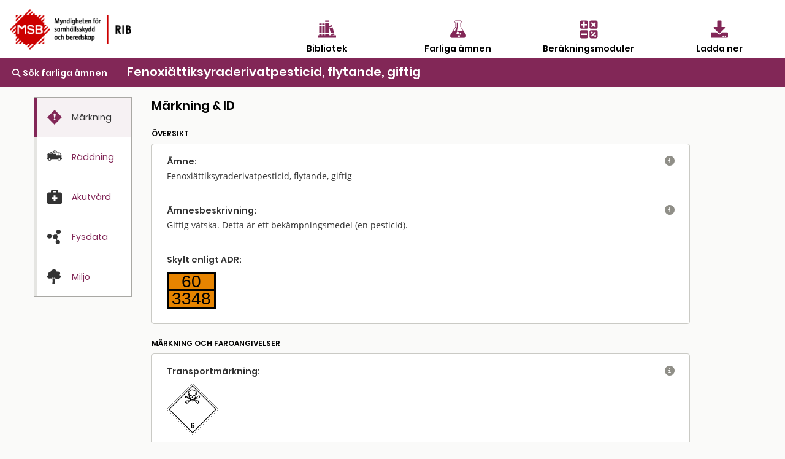

--- FILE ---
content_type: text/html; charset=utf-8
request_url: https://rib.msb.se/fa/Substance/Index?id=8022
body_size: 34285
content:

<!DOCTYPE html>
<html lang="sv">
<head>
    <meta charset="utf-8" />
    <meta name="viewport" content="width=device-width, initial-scale=1.0" />
    <title>&#xC4;mnessida - Farliga &#xE4;mnen - MSB RIB</title>
    <!-- Matomo Tag Manager -->
    <script>
        var _mtm = window._mtm = window._mtm || [];
        _mtm.push({'mtm.startTime': (new Date().getTime()), 'event': 'mtm.Start'});
        var d=document, g=d.createElement('script'), s=d.getElementsByTagName('script')[0];
        g.async=true; g.src='https://tracking.webbanalys.msb.se/js/container_IWweAsmU.js'; s.parentNode.insertBefore(g,s);
    </script>
    <!-- End Matomo Tag Manager -->
    <link rel="stylesheet" href="/fa/dist/css/bundle.css" />
    <script src="/fa/dist/js/jquery.min.js"></script>
  
    <!-- Dynamisk CSS -->
    <style>
article.hazmat strong{font-weight:600;}article.hazmat h1{font-weight:600;font-size:1.25rem;line-height:1.75rem;margin:0;}article.hazmat h2{font-family:Poppins;font-weight:600;font-size:.75rem;line-height:1rem;text-transform:uppercase;margin:24px 0 8px 0;}article.hazmat thead{background:inherit;}article.hazmat p a{color:#822757;text-decoration:underline;}article.hazmat p a:hover{text-decoration-thickness:2px;}article.hazmat a:focus{outline:1px solid #b47d9a;}article.hazmat p,article.hazmat li{font-size:.875rem;line-height:1.714em;min-height:1.6em;}article.hazmat td{font-size:.875rem;line-height:1.714em;}article.hazmat p>span[data-rib]:not([data-rib=FarlNrTxt]):empty::after{content:"-";color:#6f6e67;}article.hazmat p.nodata{color:#908f88;}article.hazmat p.inramning,article.hazmat div.inramning{border-top:1px solid #000;padding-top:8px;}article.hazmat div.inramning{margin:16px 24px;padding:16px 0 0;}article.hazmat div.inramning:not(:last-child){border-bottom:1px solid #000;}article.hazmat div.hlp div.inramning *{margin-left:0;margin-right:0;padding:0;}article.hazmat section{border:1px solid #cacac5;color:#333;background:#fff;border-radius:4px;}article.hazmat section>*{margin-left:24px;margin-right:24px;}article.hazmat section>p:first-child{margin-top:24px;}article.hazmat section>p:last-child,article.hazmat section>ul:last-child{margin-bottom:24px;}article.hazmat section h3{font-family:Poppins;font-weight:600;font-size:.875rem;line-height:1.5rem;margin:0;padding:16px 24px 0;}article.hazmat section ul+h3{padding-top:0;}article.hazmat section .withSeparator{margin:0;padding:16px 24px 0;}article.hazmat section table{border:1px solid #cacac5;border-radius:4px;border-collapse:separate;border-spacing:0;}article.hazmat thead tr:not(.kommentar){background:#e5e5e2;}article.hazmat th{font-family:"Open Sans";font-weight:600;font-size:.875rem;line-height:1.25rem;}article.hazmat section thead th:first-child{border-radius:4px 0 0 0;}article.hazmat section thead th:last-child{border-radius:0 4px 0 0;}article.hazmat th .kommentar{font-weight:normal;}article.hazmat section tbody td{font-family:"Open Sans";font-weight:400;font-size:.875rem;line-height:1.25rem;}article.hazmat section tbody tr:not(:last-child) td:not(.lastrow),article.hazmat section tbody tr:not(:last-child) th,article.hazmat section thead tr.kommentar th{border-bottom:1px solid #e5e5e2;}article.hazmat table.lashjalp tbody tr:hover{background:#fafaf9;}article.hazmat ul{list-style-type:disc;list-style-position:outside;margin:0 24px 24px;padding:0;}article.hazmat ol{margin:0 24px 24px;padding:0;}article.hazmat p+ul{margin-top:-1rem;}article.hazmat li{margin-left:calc(1rem + 4px);padding-left:0;}article.hazmat .addSmallTopMargin{margin-top:8px;}article.hazmat section.markning .addSmallTopMargin:empty{margin-top:0;}article.hazmat section.markning .addSmallTopMargin:empty::after{content:"-";color:#6f6e67;}article.hazmat .signalord{font-weight:600;font-family:Arial,Helvetica,sans-serif;font-size:1rem;margin-right:16px;vertical-align:top;position:relative;top:calc(42px - .75rem);}article.hazmat section.markning td:first-child{width:5.5em;}article.hazmat:not(.akutvard) section:not(.riskfaktorer) h3:not(:first-child),article.hazmat section .withSeparator{border-top:1px solid #e5e5e2;}article.hazmat span.blockspan{display:block;}article.hazmat section.anmarkning{background:#e5e5e2;border-radius:0;border:0;margin:16px 0;}article.hazmat section.anmarkning p{margin:0;padding:16px;}@media print{article.hazmat section.anmarkning p{padding:8px 0;}}body.mobile article.hazmat section.anmarkning.show-for-small-only{display:block!important;}article.hazmat section.anmarkning.show-for-small-only.hidden,body.mobile article.hazmat section.anmarkning.show-for-small-only.hidden{display:none!important;}article.hazmat section.synonymer h3:not(:first-child){margin-top:24px;}article.hazmat table.fgskylt{border-collapse:collapse;width:80px;height:60px;margin:8px 24px 24px 24px;}article.hazmat table.fgskylt tr{vertical-align:middle;}article.hazmat table.fgskylt td{border:3px solid #000;background:#e78400;color:#000;text-align:center;padding:0;font-weight:500;font-family:Arial,Helvetica,sans-serif;font-size:28px;line-height:23px;}article.hazmat .fgEmpty{width:74px;height:54px;background:#e78400;border:3px solid #000;margin:8px 24px 24px 24px;}article.hazmat section.fgregler div,article.hazmat section.fysdata div,article.hazmat section.angtryck div.vpTempSelector,article.hazmat section.angtryck #vpControls div{display:flex;flex-direction:row;flex-wrap:wrap;align-items:baseline;margin:0;}article.hazmat section.fgregler div:not(:first-child),article.hazmat section.fysdata div:not(:first-child){border-top:1px solid #e5e5e2;}article.hazmat section.fgregler div h3{min-width:11em;padding-right:0;margin-right:-24px;}article.hazmat section.fysdata div h3,article.hazmat section.angtryck div.vpTempSelector h3{min-width:16em;padding-right:0;margin-right:-24px;}article.hazmat section.fgregler div>p{width:14em;margin-left:24px;}article.hazmat .fysdata div p{width:20.5em;margin-left:24px;}article.hazmat section.angtryck div.vpTempSelector{margin-top:24px;}article.hazmat section.angtryck div.vpTempSelector p{margin-left:24px;margin-right:24px;}article.hazmat section.fysdata div p em.example{color:#6f6e67;font-style:normal;}article.hazmat section.anvomr p{margin-top:8px;margin-bottom:8px;line-height:1.25em;}article.hazmat section.anvomr p:first-child{margin-top:16px;}article.hazmat section.anvomr p:last-child{margin-bottom:16px;}article.hazmat section.synonymer p em{background:#e4e4e1;font-style:normal;padding:0 .25em;margin-left:.25em;}article.hazmat section.synonymer p:not(:last-child){margin-bottom:0;}article.hazmat.raddning table{width:calc(100% - 48px);transition:margin .5s linear;}article.hazmat.raddning table thead th:first-of-type{width:13em;}@media(max-width:50rem){article.hazmat.raddning table thead th:first-of-type{width:auto;}}article.hazmat.raddning tbody th,article.hazmat.raddning tr.kommentar th{font-weight:normal;}article.hazmat.raddning tr.kommentar th{padding-top:16px;padding-bottom:16px;}article.hazmat.raddning thead th:not(:empty){text-align:center;border-left:1px solid #cacac5;}article.hazmat.raddning thead tr.kommentar th:not(:empty),article.hazmat.raddning tbody td{text-align:center;border-left:1px solid #e5e5e2;}article.hazmat.raddning tbody th{text-align:left;}article.hazmat.raddning span.kommentar{display:block;margin-top:8px;}article.hazmat.raddning table th,article.hazmat.raddning table td,article.hazmat.raddning table h3,article.hazmat.raddning table p{transition:font-size .5s linear;}@media(max-width:32.5rem){article.hazmat.raddning table{margin-left:8px;margin-right:8px;width:calc(100% - 16px);}article.hazmat.raddning table th,article.hazmat.raddning table td{font-size:.75rem;line-height:1.5em;}}article.hazmat.hazmat #schema table{margin:24px auto;border:0;}article.hazmat.raddning #schema table td{padding:0;background:linear-gradient(#908f88,#908f88) no-repeat center/4px 100%;border:0;}article.hazmat.raddning #schema table td div{border:1px solid #e5e5e2;max-width:24rem;margin:12px auto 12px auto;background:#e5e5e2;color:#333;box-shadow:.1px 2px 2px rgba(51,51,51,.35);}article.hazmat.raddning #schema table td div li{text-align:left;}article.hazmat.raddning #schema table td.schemakors{height:4px;background-image:linear-gradient(#908f88,#908f88);background-size:calc(50% + 4px) 4px;background-repeat:no-repeat;background-position:center center;}article.hazmat.raddning #schema table td#schemastart div{margin-top:0;}article.hazmat.raddning #schema table td#schemaslut div{margin-bottom:0;}article.hazmat.raddning #schema td p{margin:4px 16px 1em;text-align:left;}article.hazmat.raddning #schema td div h3:last-child,article.hazmat.raddning #schema td div p:last-child{margin-bottom:16px;}article.hazmat.raddning #schema table td div.schemav,article.hazmat.raddning #schema table td div.schemah{border:0;background:none;box-shadow:none;}article.hazmat.raddning #schema table td div.schemav{text-align:left;}article.hazmat.raddning #schema table td div.schemah{text-align:right;}article.hazmat.raddning #schema table tr.uppdelad td div{max-width:15rem;}@media(max-width:36rem){article.hazmat.raddning #schema table tr.uppdelad td div{max-width:13rem;}}@media(max-width:32.5rem){article.hazmat.raddning #schema table td div.schemah em{display:inline-block;width:4em;}article.hazmat.raddning #schema table h3,article.hazmat.raddning #schema table p,article.hazmat.raddning #schema table li{font-size:.75rem;line-height:1.5em;}article.hazmat.raddning #schema table tr.uppdelad td div{max-width:12rem;}}@media(max-width:27rem){article.hazmat.raddning #schema table tr.uppdelad td div{max-width:9.5rem;}}@media(max-width:22rem){article.hazmat.raddning #schema table tr.uppdelad td div{max-width:8rem;}}article.hazmat.raddning .desktopOnly{display:none;}body.desktop article.hazmat.raddning .desktopOnly{display:block;}article.hazmat.raddning .DispCalc a{background:#822757;color:#fff;font-weight:600;border-radius:64px;text-decoration:none;padding:3px 24px 3px 24px;margin:8px 0 0 0;display:inline-block;font-family:"Poppins";font-size:.75rem;border:0;}article.hazmat.raddning .DispCalc a::before{content:"\f0ad";font-family:'Font Awesome 5 Free','Font Awesome 6 Free';display:inline-block;font-weight:900;text-align:left;padding-right:8px;}article.hazmat.akutvard #huvudrisker section{border-color:#c00;}article.hazmat.akutvard #huvudrisker h2 .fa{color:#c00;}article.hazmat.akutvard h3{padding-top:0;}article.hazmat.akutvard div.akuttabell{margin:0;}article.hazmat.akutvard div.akuttabell h3{font-size:.875rem;line-height:1.25rem;padding:10px 16px;background:#e5e5e2;}@media print{article.hazmat.akutvard div.akuttabell h3{border-bottom:1px solid #e5e5e2;}article.hazmat.akutvard div.akuttabell h3:not(:first-child){border-top:1px solid #e5e5e2;}}article.hazmat.akutvard div.akuttabell h4{font-size:.625rem;line-height:1.2em;font-weight:600;text-transform:uppercase;margin:16px 0 8px;color:#822757;}article.hazmat.akutvard div.akuttabell ul{margin:0 0 1rem;}article.hazmat.akutvard div.akuttabell p+ul{margin-top:-1rem;}article.hazmat.akutvard div.akuttabell div.flexrow{display:flex;flex-direction:row;}article.hazmat.akutvard div.akuttabell div.flexrow div{flex:1;box-sizing:content-box;padding:0 8px 16px;}article.hazmat.akutvard div.akuttabell div.flexrow div:first-child{border-right:1px solid #e5e5e2;margin:8px 0 8px 8px;}article.hazmat.akutvard div.akuttabell div.flexrow div:last-child{margin:8px 8px 8px 0;}@media(min-width:32.501rem){article.hazmat.akutvard div.akuttabell div.flexrow div :last-child{margin-bottom:0;}}@media(max-width:32.5rem){article.hazmat.akutvard div.akuttabell{border:0;border-radius:0;margin:0;padding:0;}article.hazmat.akutvard div.akuttabell h3{line-height:16px;padding:16px 8px;background:none;}article.hazmat.akutvard div.akuttabell h3:not(:first-child){border-top:1px solid #e5e5e2;}article.hazmat.akutvard div.akuttabell div.flexrow{flex-direction:column;}article.hazmat.akutvard div.akuttabell div.flexrow div{border:0!important;padding:0;margin:0 10px!important;}article.hazmat.akutvard div.akuttabell h4{color:#822757;}article.hazmat.akutvard div.akuttabell div.flexrow div:first-child h4{margin-top:0;}article.hazmat h4.txt-oavsettsmittvag::after{content:", oavsett smittväg";}article.hazmat h4.txt-exponeradstralning::after{content:", exponerad för strålning";}article.hazmat h4.txt-inandning::after{content:", inandning";}article.hazmat h4.txt-hudkontakt::after{content:", hudkontakt";}article.hazmat h4.txt-ogonstank::after{content:", ögonstänk";}article.hazmat h4.txt-fortaring::after{content:", förtäring";}article.hazmat.akutvard div.xhlp{margin-bottom:3em;}article.hazmat.akutvard div.xhlp details[open]{margin-bottom:-1em;}}article.hazmat section.angtryck #vpControls{display:inline-block;vertical-align:top;border:1px solid #cacac5;border-radius:4px;margin:0 24px 24px 24px;}article.hazmat section.angtryck #vpControls div h3{min-width:calc(16em - 24px);padding-right:0;margin-right:-24px;}article.hazmat section.angtryck #vpControls div>p{width:9em;}article.hazmat #vpCanvas{display:inline-block;vertical-align:top;margin:0 0 24px 0;}article.hazmat .vpTempSelector select{font-family:"Poppins",sans-serif;font-size:16px;font-size:max(16px,1rem);font-weight:normal;margin:-3px 0 -1px;padding:0 .25em;color:#333;appearance:auto;border:1px solid #908f88;background:#fff;}article.hazmat .vpTempSelector select option{background:inherit;font-size:inherit;font-weight:normal;}article.hazmat .grvTable,article.hazmat .effectTable,article.hazmat .toxTable{border:0;margin:0;width:100%;}article.hazmat .grvTable tbody tr{height:56px;}article.hazmat .grvTable th,article.hazmat .grvTable td{text-align:right;}article.hazmat .grvTable th:first-child,article.hazmat .grvTable td:first-child{text-align:left;}article.hazmat .grvTable td{padding:8px;}article.hazmat .grvTable td:first-child{font-family:Poppins;font-weight:600;}article.hazmat .grvTable td:first-child div{font-weight:400;}article.hazmat .xhlp details h3,article.hazmat .hlp details h4,article.hazmat .hlp details h5{font-family:Poppins;font-weight:600;font-size:.875rem;line-height:1.5rem;margin:0 24px -16px;padding:0;}article.hazmat .xhlp details p+h3,article.hazmat .hlp details p+h4,article.hazmat .hlp details p+h5{padding-top:8px;}article.hazmat .hlp dl{margin:16px 24px 24px;}article.hazmat .hlp dl dt{clear:both;float:left;width:5em;margin:0;font-weight:normal;font-size:.875rem;line-height:1.5rem;}article.hazmat .hlp dl dd{margin:0 0 0 calc(5em + 8px);font-size:.875rem;line-height:1.5rem;}article.hazmat section div.hlp{padding-right:2.5em;position:relative;margin:0;}article.hazmat div.xhlp{position:relative;margin-bottom:2em;}article.hazmat table.hlp td:last-child{vertical-align:top;width:2.5rem;}article.hazmat table.hlp div.hlpAnchor{position:relative;padding-right:16px;padding-top:8px;}article.hazmat div.hlp:not(.footing):not(:first-child){border-top:1px solid #e5e5e2;}article.hazmat div.hlp p,article.hazmat table.hlp details p,article.hazmat div.xhlp details p{margin-left:24px;}article.hazmat details>summary{list-style:none;cursor:pointer;font-size:.875rem;line-height:1.5rem;}article.hazmat section div.hlp details>summary{position:absolute;top:16px;right:24px;}article.hazmat div.xhlp details{position:relative;margin-top:4px;}article.hazmat div.xhlp details>summary{position:absolute;right:0;}article.hazmat div.xhlp details[open]>summary{top:-28px;}article.hazmat details>summary::-webkit-details-marker{display:none;}article.hazmat details>summary .fa{color:#908f88;font-size:1rem;}article.hazmat section div.footing details>summary{top:0;color:#333;}article.hazmat .hlp details div{display:block;}article.hazmat section div.hlp details[open]{background:#e8dde1;color:#000;margin:0 calc(16px - 2.5em) 16px 16px;flex-basis:100%;}article.hazmat div.xhlp details[open]{background:#e8dde1;margin:32px 0 0;padding-top:16px;}article.hazmat section table.hlp details{font-family:"Open Sans";font-weight:normal;}article.hazmat section table.hlp details[open] div{background:#e8dde1;color:#000;z-index:2;position:absolute;margin:16px 8px;right:0;text-align:left;}article.hazmat section table.hlp.effectTable details[open] div{margin-right:6px;}article.hazmat details[open]>summary .fa{color:#822757;}article.hazmat details[open] p,article.hazmat details[open] ul{width:auto;margin-top:16px;margin-right:24px;}article.hazmat details[open] p:first-child,article.hazmat details[open] summary+p,article.hazmat details[open] script+h4,article.hazmat details[open] script+h5{width:auto;margin-top:0;padding-top:16px;}article.hazmat details[open] p:last-child,article.hazmat details[open] ul:last-child,article.hazmat details[open] dl:last-child{width:auto;margin-bottom:0;padding-bottom:16px;}article.hazmat div.grvIllustration{background:#e3d2d9;padding-top:5px;padding-bottom:0;margin:16px 0;}article.hazmat table.grvIllustration{width:calc(100% - 48px);margin:auto;max-width:30rem;}article.hazmat table.grvIllustration tr{vertical-align:middle;border:0;}article.hazmat table.grvIllustration td{padding:0;font-size:.875rem;line-height:1.25rem;}article.hazmat table.grvIllustration td:last-child{text-align:right;text-align:-webkit-right;text-align:-moz-right;text-align:-o-right;text-align:-ms-right;}article.hazmat table.grvIllustration td.troskel{font-family:"Poppins",sans-serif;font-weight:600;font-size:.875rem;line-height:1em;text-transform:uppercase;text-align:left;text-align:-webkit-left;text-align:-moz-left;text-align:-o-left;text-align:-ms-left;}article.hazmat td.troskel hr{display:inline-block;position:relative;bottom:.1875em;border:2px dashed #908f88;margin:0;max-width:none;width:calc(50% - 3em);}article.hazmat td.grvEffekt{position:relative;top:16px;}article.hazmat div.inlineSvg{position:relative;top:0;left:0;min-width:200px;max-width:300px;}article.hazmat div.inlineSvg svg{position:relative;top:0;right:0;z-index:1;}article.hazmat div.inlineSvg div.textOnSvg{position:absolute;bottom:0;left:0;z-index:2;width:100%;height:calc(100% - 40px);margin:24px 0 16px;display:flex;justify-content:center;align-items:center;}article.hazmat details[open] div.textOnSvg p{width:65%;text-align:center;}@media screen and (max-width:26rem){article.hazmat div.textOnSvg p{font-size:.82rem;line-height:1.5em;}}@media screen and (max-width:21rem){article.hazmat div.textOnSvg p{font-size:.62rem;line-height:1.5em;}}@media screen and (max-width:35.5rem){article.hazmat .grvTable tbody tr{height:auto;display:block;position:relative;padding:24px 0;}article.hazmat .grvTable.lashjalp tr:hover{background:inherit;}article.hazmat .grvTable thead{display:none;}article.hazmat .grvTable td{display:block;text-align:left;line-height:1.5rem;padding:0 24px;}article.hazmat .grvTable td:first-child div{font-weight:inherit;display:inline;}article.hazmat .grvTable td:first-child>div:not(:empty):before{content:', ';}article.hazmat .grvTable td:first-child>div:after{content:':';}article.hazmat .grvTable td{text-align:left;}article.hazmat .grvTable td:empty{display:none;}article.hazmat .grvTable tr:not(:last-child) td:not(.lastrow){border:0;}article.hazmat .grvTable tr:not(:first-child){border-top:1px solid #e5e5e2;}article.hazmat .grvTable td[data-rib="5min"]:not(:empty):after{content:' (5 min)';}article.hazmat .grvTable td[data-rib="10min"]:not(:empty):after{content:' (10 min)';}article.hazmat .grvTable td[data-rib="15min"]:not(:empty):after{content:' (15 min)';}article.hazmat .grvTable td[data-rib="30min"]:not(:empty):after{content:' (30 min)';}article.hazmat .grvTable td[data-rib="1h"]:not(:empty):after{content:' (1 h)';}article.hazmat .grvTable td[data-rib="4h"]:not(:empty):after{content:' (4 h)';}article.hazmat .grvTable td[data-rib="8h"]:not(:empty):after{content:' (8 h)';}article.hazmat section table.grvTable.hlp td:last-child{margin-bottom:-8px;}article.hazmat section table.grvTable.hlp div.hlpAnchor{position:static;}article.hazmat section table.grvTable.hlp details>summary{position:absolute;top:24px;right:16px;}article.hazmat section table.grvTable.hlp details[open] div{margin-right:16px;}article.hazmat section table.grvTable.hlp details[open]{margin-bottom:-32px;}}@media screen and (max-width:24rem){article.hazmat table.effectTable tr{display:flex;justify-content:space-between;}article.hazmat table.effectTable th{display:none;}article.hazmat table.effectTable th:first-child{display:block;width:100%;}article.hazmat table.effectTable td{display:block;align-self:center;}article.hazmat table.effectTable tr[style*="vertical-align: top"] td{align-self:flex-start;}article.hazmat table.effectTable td:first-child{flex-basis:15em;}article.hazmat table.effectTable td:last-child{width:2.5rem;padding-left:0;padding-right:0;}article.hazmat table.effectTable td:empty{display:none;}article.hazmat table.effectTable tbody tr:not(:last-child) td{border:0;}article.hazmat table.effectTable tbody tr:not(:last-child){border-bottom:1px solid #e5e5e2;}article.hazmat section table.hlp.effectTable details[open] div{margin-right:16px;}}    </style>
</head>
<body class="">
    <nav>
            <div id="MainHeader">
                <div class="grid-x  ">
                    <div class="cell small-5 medium-4">
                        <a href='/Home'> <img src="/fa/img/RIB_RGB_150ppi.png" alt="MSB logotyp" title="MSB logotyp" class="logo" /></a>
                    </div>
                    <div class="cell small-7 medium-8" style="padding-top:30px;">
                        <div class="grid-x cell small-12 align-center hide-for-small-only">

                            <div class="cell small-3 ribMainMenuLogoContainer">
                                <a href="/bib" alt="Gå till bibliotek" title="Gå till bibliotek">
                                    <img src="/fa/img/bibliotek_positiv.svg" class="ribMainMenuLogo" alt="Bibliotek" title="Bibliotek" />
                                    <div class="ribMainMenuLogoText">Bibliotek</div>
                                </a>
                            </div>
                            <div class="cell small-3 ribMainMenuLogoContainer">
                                <a href="/fa" alt="Sök farliga ämnen" title="Sök farliga ämnen">
                                    <img src="/fa/img/farliga_amnen_positiv.svg" class="ribMainMenuLogo" alt="Farliga ämnen" title="Farliga ämnen" />
                                    <div class="ribMainMenuLogoText">Farliga ämnen</div>
                                </a>
                            </div>
                            <div class="cell small-3 ribMainMenuLogoContainer">
                                <a href="/calc" alt="Använd beräkningsmoduler" title="Använd beräkningsmoduler">
                                    <img src="/fa/img/berakningsmoduler_positiv.svg" class="ribMainMenuLogo" alt="Beräkningsmoduler" title="Beräkningsmoduler" />
                                    <div class="ribMainMenuLogoText">Beräkningsmoduler</div>
                                </a>
                            </div>
                            <div class="cell small-3 ribMainMenuLogoContainer">
                                <a href="/download" alt="Ladda ner" title="Ladda ner">
                                    <img src="/fa/img/download_positiv.svg" class="ribMainMenuLogo" alt="Ladda ner" title="Ladda ner" />
                                    <div class="ribMainMenuLogoText">Ladda ner</div>
                                </a>
                            </div>

                        </div>
                        <div class="grid-x cell small-12 align-right show-for-small-only">
                            <div class="cell small-2 ribMainMenuLogoContainer" id="menuDropdown">
                                <i class="fa-regular fa-bars" alt="Program" title="Program"></i>
                                <div class="ribMainMenuLogoText">Program</div>
                            </div>
                        </div>

                        <div class="grid-x cell small-12 align-right show-for-small-only">
                            <div class="ribMainMenuLogoContainerDrop menudrop-content" id="menuDropdownContainer">
                                <div>
                                    <a href="/bib" alt="Bibliotek" title="Bibliotek">
                                        <img src="/fa/img/bibliotek_positiv.svg" class="ribMainMenuLogo ribMainMenuLogoDrop" alt="Bibliotek" title="Bibliotek" />
                                        <span class="ribMainMenuLogoDropText">Bibliotek</span>
                                    </a>
                                </div>
                                <hr class="hrLogoDrop" />
                                <div>
                                    <a href="/fa" alt="Sök farliga ämnen" title="Sök farliga ämnen">
                                        <img src="/fa/img/farliga_amnen_positiv.svg" class="ribMainMenuLogo ribMainMenuLogoDrop" alt="Farliga ämnen" title="Farliga ämnen" />
                                        <span class="ribMainMenuLogoDropText">Farliga ämnen</span>
                                    </a>
                                </div>
                                <hr class="hrLogoDrop" />
                                <div>
                                    <a href="/calc" alt="Beräkningsmoduler" title="Beräkningsmoduler">
                                        <img style="vertical-align:middle" src="/fa/img/berakningsmoduler_positiv.svg" class="ribMainMenuLogo ribMainMenuLogoDrop" alt="Beräkningsmoduler" title="Beräkningsmoduler" />
                                        <span class="ribMainMenuLogoDropText">Beräkningsmoduler</span>
                                    </a>
                                </div>
                                <hr class="hrLogoDrop" />
                                <div>
                                    <a href="/download" alt="Ladda ner" title="Ladda ner">
                                        <img style="vertical-align:middle" src="/fa/img/download_positiv.svg" class="ribMainMenuLogo ribMainMenuLogoDrop" alt="Ladda ner" title="Ladda ner" />
                                        <span class="ribMainMenuLogoDropText">Ladda ner</span>
                                    </a>
                                </div>

                            </div>
                        </div>
                    </div>
                </div>
            </div>
    </nav>
   
    <div id="mainContainer" class="container ">
        <main class="pb-3">
            
    <div id="substanceHeader" class="grid-x" style="padding-top:12px;">
        <div id="substanceback" class="cell shrink cellPadding-big  ">
            <a href='/fa/Home/Search?searchQuery=1089'><span title='Sök farliga ämnen' id="#searchlink" class='fas fa-search'></span>  Sök farliga ämnen</a>
        </div>
        <div class="cell auto   " id="substanceName">
            Fenoxi&#xE4;ttiksyraderivatpesticid, flytande, giftig
        </div>
    </div>

    <div class="grid-container" id="substanceContainer">
        <div class="grid-x">
            <div class="cell medium-2 hide-for-small-only" id="tabsContainer" style="margin-right:32px;">
                <div id="stickyLeft">
                    <ul class="vertical tabs" data-tabs id="substance-tabs">
                        <li class="tabs-title is-active " id="Identity" onclick="ActivateTab(this.id)">
                            <a href="#panelIdentity" aria-selected="true">
                                <div class="grid-x">
                                    <div id="tabMarkning" title="Märkning" class="tabimage cell small-4">&nbsp;</div>
                                    <div class="tabstext cell small-6 end">Märkning</div>
                                </div>

                            </a>
                        </li>
                        <li class="tabs-title " id="RescueInfo" onclick="ActivateTab(this.id)">
                            <a data-tabs-target="panelRescueInfo" href="#panelRescueInfo" >
                                <div class="grid-x">
                                    <div id="tabRaddning" title="Räddning" class="tabimage cell small-4">&nbsp;</div>
                                    <div class="tabstext cell small-6 end">Räddning</div>
                                </div>
                            </a>
                        </li>
                        <li class="tabs-title " id="EmergencyInfo" onclick="ActivateTab(this.id)">
                            <a data-tabs-target="panelEmergencyInfo" href="#panelEmergencyInfo">
                                <div class="grid-x">
                                    <div id="tabAkutvard" title="Akutvård" class="tabimage cell small-4">&nbsp;</div>
                                    <div class="tabstext cell small-6 end">Akutvård</div>
                                </div>
                            </a>
                        </li>
                        <li class="tabs-title " id="PhysData" onclick="ActivateTab(this.id)">
                            <a data-tabs-target="panelPhysData" href="#panelPhysData">
                                <div class="grid-x">
                                    <div id="tabFysdata" title="Fysdata" class="tabimage cell small-4">&nbsp;</div>
                                    <div class="tabstext cell small-6 end">Fysdata</div>
                                </div>
                            </a>
                        </li>
                        <li class="tabs-title " id="Environment" onclick="ActivateTab(this.id)">
                            <a data-tabs-target="panelEnvironment" href="#panelEnvironment">
                                <div class="grid-x">
                                    <div id="tabMiljo" title="Miljö" class="tabimage cell small-4">&nbsp;</div>
                                    <div class="tabstext cell small-6 end">Miljö</div>
                                </div>
                            </a>
                        </li>
                    </ul>
                </div>
            </div>

            <div class="cell medium-9 show-for-small-only" id="smallTabRow"  >
                <ul class="tabs" data-tabs id="substance-tabs" >
                    <li class="tabs-title is-active tab" id="smallIdentity" onclick="ActivateTab(this.id)">
                        <a href="#panelIdentity" aria-selected="true">
                            <div class="smalltabContainer">
                                <div id="tabMarkning" title="Märkning" class="cell small-12">&nbsp;</div>
                                <div class="tabstext">Märkning</div>
                            </div>
                        </a>
                    </li>
                    <li class="tabs-title tab" id="smallRescueInfo" onclick="ActivateTab(this.id)">
                        <a data-tabs-target="panelRescueInfo" href="#panelRescueInfo">
                            <div class="smalltabContainer">
                                <div id="tabRaddning" title="Räddning" class="cell small-12">&nbsp;</div>
                                <div class="tabstext">Räddning</div>
                            </div>
                        </a>
                    </li>
                    <li class="tabs-title tab" id="smallEmergencyInfo" onclick="ActivateTab(this.id)">
                        <a data-tabs-target="panelEmergencyInfo" href="#panelEmergencyInfo" >
                            <div class="smalltabContainer">
                                <div id="tabAkutvard" title="Akutvård" class="cell small-12">&nbsp;</div>
                                <div class="tabstext">Akutvård</div>
                            </div>
                        </a>

                    </li>
                    <li class="tabs-title tab" id="smallPhysData" onclick="ActivateTab(this.id)">
                        <a data-tabs-target="panelPhysData" href="#panelPhysData" >
                            <div class="smalltabContainer">
                                <div id="tabFysdata" title="Fysdata" class="cell small-12">&nbsp;</div>
                                <div class="tabstext">Fysdata</div>
                            </div>
                        </a>
                    <li class="tabs-title tab" id="smallEnvironment" onclick="ActivateTab(this.id)">
                        <a data-tabs-target="panelEnvironment" href="#panelEnvironment" >
                            <div class="smalltabContainer">
                                <div id="tabMiljo" title="Miljö" class="cell small-12">&nbsp;</div>
                                <div class="tabstext">Miljö</div>
                            </div>
                        </a>
                    </li>
                </ul>
            </div>

            <div class="cell medium-9">
                <div class="tabs-content" id="tabscontent" data-tabs-content="substance-tabs">
                    <div class="tabs-panel is-active" id="panelIdentity">
                        
<article class="hazmat">
<h1>Märkning &amp; ID</h1>
<section class="anmarkning show-for-small-only hidden">
<p><strong>Anmärkning:</strong> <span data-rib="Anm"></span></p>
</section>
<h2>Översikt</h2>
<section>
<div class="hlp"><h3>Ämne:</h3><p><span data-rib="Namn">Fenoxi&#xE4;ttiksyraderivatpesticid, flytande, giftig</span><em><span data-rib="Fortydligande"></span></em></p>
<details>
<summary title="visa eller dölj hjälptext" aria-label="visa eller dölj hjälptext"><span class="fa"></span></summary>
<script id="jshlp_id_amnesnamn">"use strict";(function(){for(var i=!1,r=null,n=null,u=null,t=document.getElementById("jshlp_id_amnesnamn");!t.classList.contains("hlp")&&t.tagName!="TR";){if(t==null)return;t.tagName=="DIV"&&u==null&&(u=t);t.tagName=="DETAILS"&&(n=r=t);t.classList.contains("hlpAnchor")&&(n=u);t=t.parentNode}t=t.children[t.tagName=="TR"?0:1];/\bkylkondenserad/i.test(t.innerText)&&n!=null&&(i=!0,n.innerHTML+="<h4>Kylkondenserad</h4><p>Gas som i transportförpackat tillstånd är flytande på grund av sin låga temperatur. Extremt kall: beroende på ämne cirka -80&nbsp;°C till cirka -250&nbsp;°C.</p>");/\badsorberad/i.test(t.innerText)&&n!=null&&(i=!0,n.innerHTML+="<h4>Adsorberad</h4><p>En adsorberad gas är &rdquo;uppsugen&rdquo; i ett fast poröst material, t.ex. aktivt kol. Detta påverkar gasens termo&shy;kemiska egenskaper, särskilt ång&shy;trycket och kok&shy;punkten. Ämnet beter sig därför inte längre som en gas, utan det liknar snarare ett fast ämne eller vätska med högt ångtryck.</p>");/\bbasisk/i.test(t.innerText)&&n!=null&&(i=!0,n.innerHTML+="<h4>Basisk</h4><p>Ett ämne är basiskt (alkaliskt) om dess pH-värde är högre än 7. (Motsatsen är surt.)</p>");/\bdeflagrerande/i.test(t.innerText)&&n!=null&&(i=!0,n.innerHTML+="<h4>Deflagrerande</h4><p>Deflagrera innebär att ett ämne exploderar i en hastighet som är under ljudets hastighet, det vill säga ämnet brinner hastigt upp istället för att detonera.</p>");/\bexoterm/i.test(t.innerText)&&n!=null&&(i=!0,n.innerHTML+="<h4>Exoterm</h4><p>En kemisk process som utvecklar energi, oftast i form av värme, kallas exoterm.</p>");/\bkvävningsframkallande/i.test(t.innerText)&&n!=null&&(i=!0,n.innerHTML+="<h4>Kvävningsframkallande</h4><p>En gas som är kvävnings&shy;framkallande tränger undan eller späder ut syret i luften. En livs&shy;farlig miljö kan uppstå utan att det luktar eller känns konstigt.</p>");/\bmassexplosion/i.test(t.innerText)&&n!=null&&(i=!0,n.innerHTML+="<h4>Massexplosion</h4><p>En massexplosion är en explosion som påverkar så gott som hela mängden ämne praktiskt taget samtidigt.</p>");/\bokänsliggjor/i.test(t.innerText)&&n!=null&&(i=!0,n.innerHTML+="<h4>Okänsliggjort explosivämne</h4><p>Om man behandlat ett explosivämne för att det ska bli mindre känsligt (för att öka dess säkerhet vid hantering och transport) säger man att ämnet är <em>okänslig&shy;gjort</em> eller <em>desensibiliserat</em> eller <em>flegmatiserat</em>.</p><p>Vanliga metoder är att explosivämnet löses, suspenderas eller fuktas med vatten, alkohol eller andra ämnen. Även andra metoder kan förekomma.</p>");/\borganisk peroxid/i.test(t.innerText)&&n!=null&&(i=!0,n.innerHTML+="<h4>Organisk peroxid</h4><p>Organiska peroxider är organiska ämnen som innehåller den tvåvärda -O-O-strukturen och som kan anses som derivat av väteperoxid, där den ena eller båda väte&shy;atomerna har ersatts av organiska radikaler.</p><p>Organiska peroxider kan sönder&shy;falla exotermt (=&nbsp;utvecklar värme) vid normal eller förhöjd temperatur.</p>");/\boxiderande/i.test(t.innerText)&&n!=null&&(i=!0,n.innerHTML+="<h4>Oxiderande</h4><p>Oxiderande betyder att ämnet är <em>brand&shy;understödjande</em>.</p>");/pesticid/i.test(t.innerText)&&n!=null&&(i=!0,n.innerHTML+="<h4>Pesticid</h4><p>Pesticider är bekämpningsmedel. Vanligt&shy;vis brukar man mena olika typer av växt&shy;skyddsmedel, till exempel medel som motverkar svamp&shy;angrepp eller insektsangrepp.</p>");/\bpolymeriserande/i.test(t.innerText)&&n!=null&&(i=!0,n.innerHTML+="<h4>Polymeriserande ämne</h4><p>Polymeriserande ämnen kan reagera spontant i en s.k. poly&shy;merisations&shy;reaktion, som innebär att små molekyler förenas till större molekyler (detta används vid plast&shy;till&shy;verkning, då mycket långa kedje&shy;molekyler bildas, så kallade polymerer). Poly&shy;merisations&shy;reaktionen avger värme, och det är därför den är riskabel. För att motverka polymerisering av sådana ämnen som är benägna till det kan man antingen till&shy;sätta stabiliserings&shy;medel eller säkerställa att temperaturen hålls inom vissa gränser, beroende på ämnets egenskaper.</p>");/självreaktiv/i.test(t.innerText)&&n!=null&&(i=!0,n.innerHTML+="<h4>Självreaktiv</h4><p>Självreaktiva ämnen kan börja sönder&shy;falla kemiskt även utan till&shy;gång till syre. Vid ett sådant sönder&shy;fall avges värme, vilket leder till ett accelererande förlopp med allt högre temperaturer.</p><p>Den lägsta temperatur som det accelererande sönder&shy;fallet kan börja vid (när ämnet ligger i sin transport&shy;förpackning) kallas <em>själva&shy;ccelererande sönder&shy;falls&shy;temperatur</em> (SADT).</p><p>Liknande begrepp: Självupphettande, självantändande (förlopp som kräver syre).</p>");/självupphettande|självantändande/i.test(t.innerText)&&n!=null&&(i=!0,n.innerHTML+="<h4>Självupphettande, självantändande</h4><p>Hos ämnen som är själv&shy;upphettande/själv&shy;antändande uppstår en själv&shy;upp&shy;hettning genom en reaktion mellan ämnet och luftens syre. När den utvecklade värmen inte leds bort till&shy;räckligt snabbt uppstår så småningom själv&shy;antändning.</p><p>Skillnaden mellan ett själv&shy;upp&shy;hettande och ett själv&shy;antändande ämne är hur snabb processen är: ett <em>själv&shy;antändande</em> ämne kommer att börja brinna inom 5 minuter vid kontakt med luft, men ett <em>själv&shy;upp&shy;hettande</em> ämne fattar eld bara i stora kvantiteter (flera kg) och efter en längre tid (timmar eller dagar).</p><p>Liknande begrepp: Själv&shy;reaktiv (för&shy;lopp som inte kräver syre).</p>");/\bsur/i.test(t.innerText)&&n!=null&&(i=!0,n.innerHTML+="<h4>Sur</h4><p>Ett ämne är surt om dess pH-värde är lägre än 7. (Motsatsen är basiskt.)</p>");/tändämne/i.test(t.innerText)&&n!=null&&(i=!0,n.innerHTML+="<h4>Tändämne</h4><p>Tändämnen används som tändmedel till explosiv&shy;ämnen. Tändämnen kan detonera redan vid små volymer och kan ofta initieras med hjälp av stöt, friktion, låga eller gnista.</p>");/n.o.s/i.test(t.innerText)&&n!=null&&(i=!0,n.innerHTML+="<h4>N.o.s.</h4><p>Vissa namn avslutas med förkortningen <strong>n.o.s.</strong> som betyder &rdquo;not otherwise specified&rdquo; (vilket på svenska blir &rdquo;inte specificerat på annat sätt&rdquo;). Detta signalerar att det är fråga om en samlings&shy;benämning. Samlings&shy;benämningar används när ett farligt gods-klassat ämne som inte har eget UN-nummer skall transporteras. I transport&shy;handlingarna skall då oftast även ämnets tekniska namn anges.</p><p>Som exempel kan nämnas natrium&shy;hypoklorit som inte har något eget UN-nummer, men transporteras under UN 3212. I transport&shy;handlingarna skrivs benämningen <em>Hypokloriter, oorganiska, n.o.s. (natrium&shy;hypoklorit)</em>.</p><p>(Det finns också samlings&shy;benämningar vars namn inte avslutas med n.o.s., nämligen grupp&shy;benämningar för väl&shy;definierade ämnes&shy;grupper såsom lim, parfym&shy;produkter med mera.)</p>");i==!1&&r!=null&&(r.style.display="none")})();</script>
</details>
</div>
<div class="hlp"><h3>Ämnes&shy;beskrivning:</h3><p><span data-rib="Beskrivning">Giftig v&#xE4;tska. Detta &#xE4;r ett bek&#xE4;mpningsmedel (en pesticid).</span></p>
<details>
<summary title="visa eller dölj hjälptext" aria-label="visa eller dölj hjälptext"><span class="fa"></span></summary>
<script id="jshlp_id_amnesbeskr">"use strict";(function(){for(var i=!1,r=null,n=null,u=null,t=document.getElementById("jshlp_id_amnesbeskr");!t.classList.contains("hlp")&&t.tagName!="TR";){if(t==null)return;t.tagName=="DIV"&&u==null&&(u=t);t.tagName=="DETAILS"&&(n=r=t);t.classList.contains("hlpAnchor")&&(n=u);t=t.parentNode}t=t.children[t.tagName=="TR"?0:1];/\bkylkondenserad/i.test(t.innerText)&&n!=null&&(i=!0,n.innerHTML+="<h4>Kylkondenserad</h4><p>Gas som i transportförpackat tillstånd är flytande på grund av sin låga temperatur. Extremt kall: beroende på ämne cirka -80&nbsp;°C till cirka -250&nbsp;°C.</p>");/\badsorberad/i.test(t.innerText)&&n!=null&&(i=!0,n.innerHTML+="<h4>Adsorberad</h4><p>En adsorberad gas är &rdquo;uppsugen&rdquo; i ett fast poröst material, t.ex. aktivt kol. Detta påverkar gasens termo&shy;kemiska egenskaper, särskilt ång&shy;trycket och kok&shy;punkten. Ämnet beter sig därför inte längre som en gas, utan det liknar snarare ett fast ämne eller vätska med högt ångtryck.</p>");/\bbasisk/i.test(t.innerText)&&n!=null&&(i=!0,n.innerHTML+="<h4>Basisk</h4><p>Ett ämne är basiskt (alkaliskt) om dess pH-värde är högre än 7. (Motsatsen är surt.)</p>");/\bdeflagrerande/i.test(t.innerText)&&n!=null&&(i=!0,n.innerHTML+="<h4>Deflagrerande</h4><p>Deflagrera innebär att ett ämne exploderar i en hastighet som är under ljudets hastighet, det vill säga ämnet brinner hastigt upp istället för att detonera.</p>");/\bexoterm/i.test(t.innerText)&&n!=null&&(i=!0,n.innerHTML+="<h4>Exoterm</h4><p>En kemisk process som utvecklar energi, oftast i form av värme, kallas exoterm.</p>");/\bkvävningsframkallande/i.test(t.innerText)&&n!=null&&(i=!0,n.innerHTML+="<h4>Kvävningsframkallande</h4><p>En gas som är kvävnings&shy;framkallande tränger undan eller späder ut syret i luften. En livs&shy;farlig miljö kan uppstå utan att det luktar eller känns konstigt.</p>");/\bmassexplosion/i.test(t.innerText)&&n!=null&&(i=!0,n.innerHTML+="<h4>Massexplosion</h4><p>En massexplosion är en explosion som påverkar så gott som hela mängden ämne praktiskt taget samtidigt.</p>");/\bokänsliggjor/i.test(t.innerText)&&n!=null&&(i=!0,n.innerHTML+="<h4>Okänsliggjort explosivämne</h4><p>Om man behandlat ett explosivämne för att det ska bli mindre känsligt (för att öka dess säkerhet vid hantering och transport) säger man att ämnet är <em>okänslig&shy;gjort</em> eller <em>desensibiliserat</em> eller <em>flegmatiserat</em>.</p><p>Vanliga metoder är att explosivämnet löses, suspenderas eller fuktas med vatten, alkohol eller andra ämnen. Även andra metoder kan förekomma.</p>");/\borganisk peroxid/i.test(t.innerText)&&n!=null&&(i=!0,n.innerHTML+="<h4>Organisk peroxid</h4><p>Organiska peroxider är organiska ämnen som innehåller den tvåvärda -O-O-strukturen och som kan anses som derivat av väteperoxid, där den ena eller båda väte&shy;atomerna har ersatts av organiska radikaler.</p><p>Organiska peroxider kan sönder&shy;falla exotermt (=&nbsp;utvecklar värme) vid normal eller förhöjd temperatur.</p>");/\boxiderande/i.test(t.innerText)&&n!=null&&(i=!0,n.innerHTML+="<h4>Oxiderande</h4><p>Oxiderande betyder att ämnet är <em>brand&shy;understödjande</em>.</p>");/pesticid/i.test(t.innerText)&&n!=null&&(i=!0,n.innerHTML+="<h4>Pesticid</h4><p>Pesticider är bekämpningsmedel. Vanligt&shy;vis brukar man mena olika typer av växt&shy;skyddsmedel, till exempel medel som motverkar svamp&shy;angrepp eller insektsangrepp.</p>");/\bpolymeriserande/i.test(t.innerText)&&n!=null&&(i=!0,n.innerHTML+="<h4>Polymeriserande ämne</h4><p>Polymeriserande ämnen kan reagera spontant i en s.k. poly&shy;merisations&shy;reaktion, som innebär att små molekyler förenas till större molekyler (detta används vid plast&shy;till&shy;verkning, då mycket långa kedje&shy;molekyler bildas, så kallade polymerer). Poly&shy;merisations&shy;reaktionen avger värme, och det är därför den är riskabel. För att motverka polymerisering av sådana ämnen som är benägna till det kan man antingen till&shy;sätta stabiliserings&shy;medel eller säkerställa att temperaturen hålls inom vissa gränser, beroende på ämnets egenskaper.</p>");/självreaktiv/i.test(t.innerText)&&n!=null&&(i=!0,n.innerHTML+="<h4>Självreaktiv</h4><p>Självreaktiva ämnen kan börja sönder&shy;falla kemiskt även utan till&shy;gång till syre. Vid ett sådant sönder&shy;fall avges värme, vilket leder till ett accelererande förlopp med allt högre temperaturer.</p><p>Den lägsta temperatur som det accelererande sönder&shy;fallet kan börja vid (när ämnet ligger i sin transport&shy;förpackning) kallas <em>själva&shy;ccelererande sönder&shy;falls&shy;temperatur</em> (SADT).</p><p>Liknande begrepp: Självupphettande, självantändande (förlopp som kräver syre).</p>");/självupphettande|självantändande/i.test(t.innerText)&&n!=null&&(i=!0,n.innerHTML+="<h4>Självupphettande, självantändande</h4><p>Hos ämnen som är själv&shy;upphettande/själv&shy;antändande uppstår en själv&shy;upp&shy;hettning genom en reaktion mellan ämnet och luftens syre. När den utvecklade värmen inte leds bort till&shy;räckligt snabbt uppstår så småningom själv&shy;antändning.</p><p>Skillnaden mellan ett själv&shy;upp&shy;hettande och ett själv&shy;antändande ämne är hur snabb processen är: ett <em>själv&shy;antändande</em> ämne kommer att börja brinna inom 5 minuter vid kontakt med luft, men ett <em>själv&shy;upp&shy;hettande</em> ämne fattar eld bara i stora kvantiteter (flera kg) och efter en längre tid (timmar eller dagar).</p><p>Liknande begrepp: Själv&shy;reaktiv (för&shy;lopp som inte kräver syre).</p>");/\bsur/i.test(t.innerText)&&n!=null&&(i=!0,n.innerHTML+="<h4>Sur</h4><p>Ett ämne är surt om dess pH-värde är lägre än 7. (Motsatsen är basiskt.)</p>");/tändämne/i.test(t.innerText)&&n!=null&&(i=!0,n.innerHTML+="<h4>Tändämne</h4><p>Tändämnen används som tändmedel till explosiv&shy;ämnen. Tändämnen kan detonera redan vid små volymer och kan ofta initieras med hjälp av stöt, friktion, låga eller gnista.</p>");/n.o.s/i.test(t.innerText)&&n!=null&&(i=!0,n.innerHTML+="<h4>N.o.s.</h4><p>Vissa namn avslutas med förkortningen <strong>n.o.s.</strong> som betyder &rdquo;not otherwise specified&rdquo; (vilket på svenska blir &rdquo;inte specificerat på annat sätt&rdquo;). Detta signalerar att det är fråga om en samlings&shy;benämning. Samlings&shy;benämningar används när ett farligt gods-klassat ämne som inte har eget UN-nummer skall transporteras. I transport&shy;handlingarna skall då oftast även ämnets tekniska namn anges.</p><p>Som exempel kan nämnas natrium&shy;hypoklorit som inte har något eget UN-nummer, men transporteras under UN 3212. I transport&shy;handlingarna skrivs benämningen <em>Hypokloriter, oorganiska, n.o.s. (natrium&shy;hypoklorit)</em>.</p><p>(Det finns också samlings&shy;benämningar vars namn inte avslutas med n.o.s., nämligen grupp&shy;benämningar för väl&shy;definierade ämnes&shy;grupper såsom lim, parfym&shy;produkter med mera.)</p>");i==!1&&r!=null&&(r.style.display="none")})();</script>
</details>
</div>

<h3>Skylt enligt ADR:</h3>


<table class="fgskylt">
<tr><td title="Giftigt eller mindre giftigt &#xE4;mne">60</td></tr>
<tr><td title="UN-nummer: identifieringsnummer för ämnet eller för ämnesgruppen">3348</td></tr>
</table>


</section>
<h2>Märkning och faroangivelser</h2>
<section class="markning">

<div class="hlp">
<h3>Transport&shy;märkning:</h3>



<p class="addSmallTopMargin"><span data-rib="Img:TrptEtik">

<img src="[data-uri]&#x2B;bN/rXXPues852zzwfACAyWSDNRNYAMqUIeEeCDx8TG4eQuQIEKJHAAEAizZCFz/SMBAPh&#x2B;PDwrIsAHvgABeNMLCADATZvAMByH/w/qQplcAYCEAcB0kThLCIAUAEB6jkKmAEBGAYCdmCZTAKAEAGDLY2LjAFAtAGAnf&#x2B;bTAICd&#x2B;Jl7AQBblCEVAaCRACATZYhEAGg7AKzPVopFAFgwABRmS8Q5ANgtADBJV2ZIALC3AMDOEAuyAAgMADBRiIUpAAR7AGDIIyN4AISZABRG8lc88SuuEOcqAAB4mbI8uSQ5RYFbCC1xB1dXLh4ozkkXKxQ2YQJhmkAuwnmZGTKBNA/g88wAAKCRFRHgg/P9eM4Ors7ONo62Dl8t6r8G/yJiYuP&#x2B;5c&#x2B;rcEAAAOF0ftH&#x2B;LC&#x2B;zGoA7BoBt/qIl7gRoXgugdfeLZrIPQLUAoOnaV/Nw&#x2B;H48PEWhkLnZ2eXk5NhKxEJbYcpXff5nwl/AV/1s&#x2B;X48/Pf14L7iJIEyXYFHBPjgwsz0TKUcz5IJhGLc5o9H/LcL//wd0yLESWK5WCoU41EScY5EmozzMqUiiUKSKcUl0v9k4t8s&#x2B;wM&#x2B;3zUAsGo&#x2B;AXuRLahdYwP2SycQWHTA4vcAAPK7b8HUKAgDgGiD4c93/&#x2B;8//UegJQCAZkmScQAAXkQkLlTKsz/HCAAARKCBKrBBG/TBGCzABhzBBdzBC/xgNoRCJMTCQhBCCmSAHHJgKayCQiiGzbAdKmAv1EAdNMBRaIaTcA4uwlW4Dj1wD/phCJ7BKLyBCQRByAgTYSHaiAFiilgjjggXmYX4IcFIBBKLJCDJiBRRIkuRNUgxUopUIFVIHfI9cgI5h1xGupE7yAAygvyGvEcxlIGyUT3UDLVDuag3GoRGogvQZHQxmo8WoJvQcrQaPYw2oefQq2gP2o8&#x2B;Q8cwwOgYBzPEbDAuxsNCsTgsCZNjy7EirAyrxhqwVqwDu4n1Y8&#x2B;xdwQSgUXACTYEd0IgYR5BSFhMWE7YSKggHCQ0EdoJNwkDhFHCJyKTqEu0JroR&#x2B;cQYYjIxh1hILCPWEo8TLxB7iEPENyQSiUMyJ7mQAkmxpFTSEtJG0m5SI&#x2B;ksqZs0SBojk8naZGuyBzmULCAryIXkneTD5DPkG&#x2B;Qh8lsKnWJAcaT4U&#x2B;IoUspqShnlEOU05QZlmDJBVaOaUt2ooVQRNY9aQq2htlKvUYeoEzR1mjnNgxZJS6WtopXTGmgXaPdpr&#x2B;h0uhHdlR5Ol9BX0svpR&#x2B;iX6AP0dwwNhhWDx4hnKBmbGAcYZxl3GK&#x2B;YTKYZ04sZx1QwNzHrmOeZD5lvVVgqtip8FZHKCpVKlSaVGyovVKmqpqreqgtV81XLVI&#x2B;pXlN9rkZVM1PjqQnUlqtVqp1Q61MbU2epO6iHqmeob1Q/pH5Z/YkGWcNMw09DpFGgsV/jvMYgC2MZs3gsIWsNq4Z1gTXEJrHN2Xx2KruY/R27iz2qqaE5QzNKM1ezUvOUZj8H45hx&#x2B;Jx0TgnnKKeX836K3hTvKeIpG6Y0TLkxZVxrqpaXllirSKtRq0frvTau7aedpr1Fu1n7gQ5Bx0onXCdHZ4/OBZ3nU9lT3acKpxZNPTr1ri6qa6UbobtEd79up&#x2B;6Ynr5egJ5Mb6feeb3n&#x2B;hx9L/1U/W36p/VHDFgGswwkBtsMzhg8xTVxbzwdL8fb8VFDXcNAQ6VhlWGX4YSRudE8o9VGjUYPjGnGXOMk423GbcajJgYmISZLTepN7ppSTbmmKaY7TDtMx83MzaLN1pk1mz0x1zLnm&#x2B;eb15vft2BaeFostqi2uGVJsuRaplnutrxuhVo5WaVYVVpds0atna0l1rutu6cRp7lOk06rntZnw7Dxtsm2qbcZsOXYBtuutm22fWFnYhdnt8Wuw&#x2B;6TvZN9un2N/T0HDYfZDqsdWh1&#x2B;c7RyFDpWOt6azpzuP33F9JbpL2dYzxDP2DPjthPLKcRpnVOb00dnF2e5c4PziIuJS4LLLpc&#x2B;Lpsbxt3IveRKdPVxXeF60vWdm7Obwu2o26/uNu5p7ofcn8w0nymeWTNz0MPIQ&#x2B;BR5dE/C5&#x2B;VMGvfrH5PQ0&#x2B;BZ7XnIy9jL5FXrdewt6V3qvdh7xc&#x2B;9j5yn&#x2B;M&#x2B;4zw33jLeWV/MN8C3yLfLT8Nvnl&#x2B;F30N/I/9k/3r/0QCngCUBZwOJgUGBWwL7&#x2B;Hp8Ib&#x2B;OPzrbZfay2e1BjKC5QRVBj4KtguXBrSFoyOyQrSH355jOkc5pDoVQfujW0Adh5mGLw34MJ4WHhVeGP45wiFga0TGXNXfR3ENz30T6RJZE3ptnMU85ry1KNSo&#x2B;qi5qPNo3ujS6P8YuZlnM1VidWElsSxw5LiquNm5svt/87fOH4p3iC&#x2B;N7F5gvyF1weaHOwvSFpxapLhIsOpZATIhOOJTwQRAqqBaMJfITdyWOCnnCHcJnIi/RNtGI2ENcKh5O8kgqTXqS7JG8NXkkxTOlLOW5hCepkLxMDUzdmzqeFpp2IG0yPTq9MYOSkZBxQqohTZO2Z&#x2B;pn5mZ2y6xlhbL&#x2B;xW6Lty8elQfJa7OQrAVZLQq2QqboVFoo1yoHsmdlV2a/zYnKOZarnivN7cyzytuQN5zvn//tEsIS4ZK2pYZLVy0dWOa9rGo5sjxxedsK4xUFK4ZWBqw8uIq2Km3VT6vtV5eufr0mek1rgV7ByoLBtQFr6wtVCuWFfevc1&#x2B;1dT1gvWd&#x2B;1YfqGnRs&#x2B;FYmKrhTbF5cVf9go3HjlG4dvyr&#x2B;Z3JS0qavEuWTPZtJm6ebeLZ5bDpaql&#x2B;aXDm4N2dq0Dd9WtO319kXbL5fNKNu7g7ZDuaO/PLi8ZafJzs07P1SkVPRU&#x2B;lQ27tLdtWHX&#x2B;G7R7ht7vPY07NXbW7z3/T7JvttVAVVN1WbVZftJ&#x2B;7P3P66Jqun4lvttXa1ObXHtxwPSA/0HIw6217nU1R3SPVRSj9Yr60cOxx&#x2B;&#x2B;/p3vdy0NNg1VjZzG4iNwRHnk6fcJ3/ceDTradox7rOEH0x92HWcdL2pCmvKaRptTmvtbYlu6T8w&#x2B;0dbq3nr8R9sfD5w0PFl5SvNUyWna6YLTk2fyz4ydlZ19fi753GDborZ752PO32oPb&#x2B;&#x2B;6EHTh0kX/i&#x2B;c7vDvOXPK4dPKy2&#x2B;UTV7hXmq86X23qdOo8/pPTT8e7nLuarrlca7nuer21e2b36RueN87d9L158Rb/1tWeOT3dvfN6b/fF9/XfFt1&#x2B;cif9zsu72Xcn7q28T7xf9EDtQdlD3YfVP1v&#x2B;3Njv3H9qwHeg89HcR/cGhYPP/pH1jw9DBY&#x2B;Zj8uGDYbrnjg&#x2B;OTniP3L96fynQ89kzyaeF/6i/suuFxYvfvjV69fO0ZjRoZfyl5O/bXyl/erA6xmv28bCxh6&#x2B;yXgzMV70VvvtwXfcdx3vo98PT&#x2B;R8IH8o/2j5sfVT0Kf7kxmTk/8EA5jz/GMzLdsAAAAEZ0FNQQAAsY58&#x2B;1GTAAAAIGNIUk0AAHolAACAgwAA&#x2B;f8AAIDpAAB1MAAA6mAAADqYAAAXb5JfxUYAAAiJSURBVHjalJHRDcMgDETPXYkBmIJZ2Ikp7IkY4fWHJESEqH2SJVs&#x2B;S3eyAfqVzzxEhCJCkpDE6C&#x2B;As9xdDFJKR3vub2Imaq3zuIgBKKWwQTYC8nfAHSOoPfqdcXdeA7bWFiGw2DBJ6r0rIpRzttty80GOw5kvAAAA//&#x2B;M0sENQCEIA1B0g25dhmOm/sOPiRGi9NxeeIwud6J29zczyZ23JiYpSQKgf1/wrtIl1ilJkto/MPeDXzLmqWNmFhFJraQEkMZtxg8AAP//rJTBDcMgDEXfDIzAIj6xGyt4Gx8RQ7ACI7iXJkqjOLRRLfkEPAn8&#x2B;GeTwj68znJvuGBmmBm1Vs85Xzkeng1/U2vNRcTHGMw5ASilAJBSQkQ8HNfNNfd42TxUVVdV771fGhS6&#x2B;YfiNht&#x2B;rXdEeBiUT2Cr6T&#x2B;CLZU6w4E9NCLYt9AP&#x2B;Aq29QsAAP//pJbBDYQgEEXHxAawhG2Bizcu1mIL0wIt2I1ejS3QAi38vSzERcFB/pXk5QPzZ6Y2UdSUqNSpUgpScP8wk8gYg23byHtPwzAQEWEcx84Yk&#x2B;9mpewn7wittchx8crrumKapsuQfwIXgUopAIjgfd9hrYVzDh&#x2B;iLDgLDFqWJc4pIoJzLp7lHBeB3nswM5gZWmvM85xOzVtwFhh0HMelFaZKwUVgjc7gPmwKxboT6FzHZK2Nv9yq4DTmuhV896ZN4NLvvwJL6rQKXJOoW3Cy/b3K/gV8jmdLl/oDB6eSRi0aIwEs7fyixf23oxMzd5J0fQEAAP//zJjNDYMwDIVfpS4AI2QFLty4MAsreIVkBBghU3BkmqzgXgpyEX9OQltLOSCB9MUWfs&#x2B;&#x2B;LHyKo7pVbjG9BGitXZqdtgxZyrQl3HM0TcPOOdR1jWmaMAwDAKDrOhARyrJECAHvdx7vb/SdVXuzeRCQGfTef/xuUuBm7UnNcHKJZbOx1nLf98vSQD5LHYsBTgIEwETExhiuqoq99&#x2B;y9X7IIgNu25RACr2cULXB0BrenHLAxhgFIB3DqFFK78ylgURRMRB8&#x2B;cx3zQLvWIS1wUgbviD3gvwE8A34651j2u3&#x2B;JEILs2by51fp1jOPI6&#x2B;3P7t7kF8BbgJeM3reAjwBVPu8u4CuAsfuNLMAawGitPwM&#x2B;auwxgMl&#x2B;dA9Y7hdyAGYzzkcZzgGY3eFL4JyAd4wi6jW95rwAAAD//8yazbXCIBBG59kBLYS9G1y4c6MlJCXQApYQS9ASqMFNdhwPlkALWAJvBScaYjQMEdf&#x2B;XAMJM/ebXKBQNOhL/VkmaH&#x2B;P5lh&#x2B;dEjsux2tXVZKRcvErutAKQVCCOi67q/XXs8q&#x2B;1YpNWMf0hgDlFKglMJms4H1eg3b7RZOp5OPvZJeKyzI4/EIxhgwxoDWGq7XKyil8GDnCIjXPVlVlbPWDk6mfrC&#x2B;&#x2B;BEaOzI55wM779/j/0AqLMq5zhhzWmvHOQ8NWdu2g0pqkerJ/0DVs699E2utdXVdO2ut01o7KWXo9/f7ffKja/aV9F4JANz5fB5oZCml45w7IcSTLMtWOE8VysYYxxh7ymJvt1vQOlLK6I32LSxa&#x2B;1HXtRNCBP8Um01IgV29c&#x2B;xTYuJwOEDTNHC5XODxeAAhBAghwBiDqqrgfr9D0zRAKY1&#x2B;frfbhefs5NjK3CtprXUAENLI2EtKGbZBbPmT2uVvljvmPcdgU7dBMZbkY1NSinsagy1OkI1KstIgx2CLE7hjMrdI2xwzzkWq8ZjHLypo&#x2B;DRs&#x2B;DnsuwgnOQRbAjI5EFsK8pN6NDssRsSYHfab4DYp&#x2B;l4KMjkGXwpyTl8/CTvVhiwxWDAJ6ycisSFTtGMU1o9nxCqxX8yUjMK2beu01mE8AwsSQ&#x2B;QOYAkhTxMRWPNP6INZmMudw&#x2B;FHrywWpMs18oYNmSNnCn1OyUOEr7Co3/vP3tncuApDUfhqOjAluAVYsGPjFJCFW6CBLFwDJZASwiINUEAUJSW4gSyghDubdy1CCI8kxjYZLEUakZ8ZfeOfa59zyBx/6Gwi21yq4J8A2ge5FLDBgyT1nya90MEGD3LoQCpksC8ry6&#x2B;2hxzsEz31n2YARVHA8XiELMugbVvzYIwB5/zuc7fbLSiloPt&#x2B;Mnv3dQJX7ceX45LCokopKIoCoiiCNE1Baw273Q6SJIGqqgxIxhjs93vYbDaQJAncbjdomgbSNIUoiqAoClBKQZZleDqd0JuVdO4hQI79boT32dAWQhjJ93&#x2B;NtEIyzj&#x2B;bCsaiwYucQ6eApK1rnucopRwU/futLEukfHV3B&#x2B;l7jg1msVFKIWMMOeeTgJIw/Mz77wusN5BN0zyc&#x2B;lCPOxwOFLa/04HJDsAYw7IsH8KkZLjo/kNcg/XSIynukuc5cs6NE&#x2B;VyuSAAGPNRF2Rfu1ZKoZQStdYopTR3MKHf2RfbXYF1PrSpd1Ieml5Lvg76mZw0Wuu71Fae5&#x2B;Z5Mq9IKTGOY4zjGDnnDwkvl2CdgpyyctOwJ2CMMQOLrkkp8Xw&#x2B;j1o&#x2B;pijWc4B9u7An485QQT61tW0LdV2b4p2uXa9XqOsahBAghAC6yUtd11BVFXDOQQhh3sM5N9e6xf/UjcfQBmFy6PfTOtRWj5RSIgAYzw7VlUNlk9b6oTdSXpJeS4amobseuOyxXoY2GfZoGNMQH9N6xoxUnHOzwI3Nny7AOge5lPYu2BWkZbArSMtgV5CWwa4gLYNde6flXrrOn5bn0XWFt7zSrzWo5VrUyy7pW4v6l0&#x2B;bvh2sjf289yO7bwFp5Tx06WDnOBN1flr/rSBxDk0pdLAudCWv0vE3gUQXuvynYEkFJVWUdPsQQaJL9927YEkm6cbzp5zq&#x2B;3SPBGlZ7AMl3UgIMRpwD8HqGLQXlIY83c2CJOUQQWIIhttP59gQzbeLci&#x2B;HDDIooFPBLsFnv4gECGNsEYGFYIHiyDf5hJ5Vmj20YKO9/CUDHtvvAOhVk6ISsUnsAAAAAElFTkSuQmCC" alt="Giftiga &#xE4;mnen (6.1)" title="Giftiga &#xE4;mnen (6.1)"/>


</span></p>
<p class="long"><em>Dessutom ska ev. miljöfarlighet märkas upp. Se hjälpen.</em></p>



<details>
<summary title="visa eller dölj hjälptext" aria-label="visa eller dölj hjälptext"><span class="fa"></span></summary>
<p>Etikettering av kollin enligt reglerna för transport av farligt gods på landsväg (ADR) och järnväg (RID).
<div class="inramning">
<h4>När ska transport&shy;märkningen kompletteras med fisk och träd?</h4>
<p>Transportmärkningen ska alltid kompletteras med &rdquo;fisk och träd&rdquo; om ämnet är farligt för vattenmiljön, även om den etiketten inte anges explicit.</p>
<p>ADR och RID anger inte i detalj vilka UN-nummer som anses vara farliga för vattenmiljön, utan det handlar om att klassificera varje enskilt ämne. Reglerna kring detta står i ADR respektive RID, kapitel 5.2.1.8 (angående märkningen) och 2.2.9.1.10 (angående kriterierna).</p>
</div>
</details>
</div>

<div class="hlp">
<h3>Signalord, faropiktogram och faroangivelser:</h3>

<p class="long"><em><span data-rib="GhsSaknas">Även ämnen som saknar harmoniserad märkning i CLP-förordningen kan vara farliga. Det är då upp till tillverkaren/<wbr>importören att förse ämnet med lämplig märkning.</span></em></p>

<details>
<summary title="visa eller dölj hjälptext" aria-label="visa eller dölj hjälptext"><span class="fa"></span></summary>
<p>Signalord, faropiktogram och faroangivelser enligt CLP. CLP-förordningen innehåller de regler som gäller för klassificering och märkning av produkter som innehåller farliga ämnen. Reglerna om märkning enligt CLP-förordningen gäller vid överlåtelse, alltså när en produkt säljs eller till&shy;handa&shy;hålles på annat sätt. Syftet är att arbetstagare och konsumenter ska ges information om kemiska produkters farliga egenskaper.</p>
<p><em>Signalordet</em> kan vara antingen <strong>Varning</strong> (för de mindre all&shy;varliga faro&shy;kategorierna) eller <strong>Fara</strong> (för de mer all&shy;varliga faro&shy;kategorierna).</p>
<div class="inramning">
<h4>När behövs ytterligare CLP-märkning? När kan den bli lindrigare?</h4>
<p>Vi visar enbart den <strong>harmoniserade</strong> CLP-märkningen (signalord, faropiktogram och faroangivelser). I många fall behöver tillverkaren eller importören komplettera den harmoniserade märkningen med ytterligare faroaspekter. Märkningen ska alltid kompletteras med skyddsangivelser.</p>
<p>Även om märkningskraven varierar med ämnets koncentration, visar vi bara grund&shy;märkningen. För ämnes&shy;poster med texten &rdquo;Beroende på koncentration kan CLP-märkningskraven bli lind&shy;rigare&rdquo; hänvisar vi till <em>Databasen för klassificerings- och märknings&shy;registret</em> hos Europeiska kemikalie&shy;myndigheten (ECHA): <a href="https://echa.europa.eu/sv/information-on-chemicals/cl-inventory-database" target="_blank">https://echa.europa.eu/sv/information-on-chemicals/cl-inventory-database</a>.
</p>
<p>Vissa ämnen är extra farliga som fint damm, antingen för att de är farliga att andas in eller p.g.a. risken för dammexplosion. I den harmoniserade klassificeringen kan det då finnas olika rader som avser olika halt av små partiklar. Vi redovisar dock bara en av dem, och lägger i stället till kommentaren &rdquo;Beroende på partikelstorlek kan CLP-märkningskraven variera&rdquo;.</p>
<p>(Om en tillverkare eller importör skulle veta att ämnet är farligare än vad den harmoniserade märkningen anger, måste ofta den strängare märkningen användas i stället.)</p>
</div>
<p>Mer information om CLP finns på <a href="http://www.kemi.se/clp" target="_blank">Kemikalieinspektionens hemsida</a>.</p>
</details>
</div>

</section>
<h2>Farligt gods eller inte?</h2>
<section class="fgregler">
<div class="hlp"><h3>Landsväg, ADR:</h3><p>Farligt gods</p>
<details>
<summary title="visa eller dölj hjälptext" aria-label="visa eller dölj hjälptext"><span class="fa"></span></summary>
<p>ADR är det gemensamma europeiska regel&shy;verket för transport av <strong>farligt gods på landsväg</strong>.</p>
<p>ADR står för &rdquo;<strong>A</strong>greement Européen Relatif au Transport International des Marchandises <strong>D</strong>angereuses par <strong>R</strong>oute&rdquo; på franska och &rdquo;European <strong>A</strong>greement Concerning the International Carriage of <strong>D</strong>angerous Goods by <strong>R</strong>oad&rdquo; på engelska.</p>
<p>Svenska utgåvan av ADR heter ADR-S och ges ut av MSB.</p>
</details>
</div>
<div class="hlp"><h3>Järnväg, RID:</h3><p>Farligt gods</p>
<details>
<summary title="visa eller dölj hjälptext" aria-label="visa eller dölj hjälptext"><span class="fa"></span></summary>
<p>RID är det gemensamma regel&shy;verket för trans&shy;port av <strong>farligt gods på järnväg</strong>.</p>
<p>RID står för &rdquo;<strong>R</strong>églement Concernant le Transport <strong>I</strong>nter&shy;national Ferroviaire des Marchandises <strong>D</strong>angereuses&rdquo;.</p>
<p>Den svenska utgåvan av RID heter RID-S och ges ut av MSB.</p>
</details>
</div>
<div class="hlp"><h3>Sjö, IMDG:</h3><p>Farligt gods</p>
<details>
<summary title="visa eller dölj hjälptext" aria-label="visa eller dölj hjälptext"><span class="fa"></span></summary>
<p>IMDG är det internationella regelverket för transport av <strong>förpackat farligt gods till sjöss</strong>.</p>
<p>IMDG står för &rdquo;<strong>I</strong>nternational <strong>M</strong>aritime <strong>D</strong>angerous <strong>G</strong>oods code&rdquo;.</p>
<p>I Sverige är Transport&shy;styrelsen behörig myndig&shy;het i fråga om sjö&shy;transport av farligt gods. Detta ger dem speciella befogen&shy;heter avseende bl.a. beslutsrätt i fråga om avsteg från reglerna i vissa fall, utfärdande av certifikat, fast&shy;ställande av nivåer vid provning etc.</p>
</details>
</div>
<div class="hlp"><h3>Flyg, IATA-DGR:</h3><p>Farligt gods</p>
<details>
<summary title="visa eller dölj hjälptext" aria-label="visa eller dölj hjälptext"><span class="fa"></span></summary>
<p>Inom flygtrafiken regleras farligt gods-transporterna i de av den Inter&shy;nationella Civila Luftfarts&shy;organisationen (ICAO) utgivna &rdquo;Technical Instructions&rdquo; (ICAO-TI). Dessa är automatiskt bindande för de stater som biträtt konventionen om internationell civil luftfart (Chicago&shy;konventionen).</p>
<p>Med ICAO-TI som bas har flyg&shy;bolagen inom den inter&shy;nationella luft&shy;organisationen (IATA) utvecklat sina egna regler, &rdquo;Dangerous Goods Regulations&rdquo; (DGR). IATA-DGR ställer ibland strängare krav än ICAO-TI.</p>
<p>I Sverige är Transport&shy;styrelsen behörig myndighet i fråga om luft&shy;transport av farligt gods. Detta ger dem speciella befogenheter avseende bland annat besluts&shy;rätt i fråga om avsteg från reglerna i vissa fall, utfärdande av certifikat, fastställande av nivåer vid provning etcetera.</p>
</details>
</div>
</section>
<h2>Identifikationsnummer</h2>
<section>
<div class="hlp"><h3>CAS-nummer:</h3><p><span data-rib="CAS"></span></p>
<details>
<summary title="visa eller dölj hjälptext" aria-label="visa eller dölj hjälptext"><span class="fa"></span></summary>
<p>CAS-nummer är ett identifikations&shy;nummer för det aktuella ämnet. Syftet med numret är att göra databas&shy;sökningar enklare, eftersom kemikalier ofta har många olika namn. I nästan alla av dagens kemikalie&shy;databaser är det möjligt att göra sökningar baserat på ämnets CAS-nummer.</p>
<p>CAS-nummer tas fram av Chemical Abstracts Service (CAS), som är en avdelning av The American Chemical Society.</p>
<p>Varje CAS-nummer består av tre delar som avskiljs av bindestreck. Den första består av upp till 7 siffror, den andra av 2 siffror och den tredje består av 1 siffra (en kontrollsiffra), alltså XXX[...]-XX-X.</p>
</details>
</div>
<div class="hlp"><h3>EG-nummer:</h3><p><span data-rib="EG"></span></p>
<details>
<summary title="visa eller dölj hjälptext" aria-label="visa eller dölj hjälptext"><span class="fa"></span></summary>
<p>EG-nummer är något av EU:s mot&shy;svarig&shy;het till CAS-nummer, det vill säga ett slags identifika&shy;tions&shy;nummer för det aktuella ämnet.</p>
<p>Av historiska skäl kallas numret i vissa samman&shy;hang för EINECS- eller ELINCS-nummer. Den rekommenderade be&shy;nämningen på engelska är nu&shy;för&shy;tiden <em>EC number</em>, vilket tyvärr riskerar att för&shy;växlas med de EC-nummer som Enzyme Commission ger ut.</p>
<p>Varje EG-nummer består av tre delar som avskiljs av bindestreck. De första två delarna består av 3 siffror var och tredje består av 1 siffra (en kontrollsiffra), alltså XXX-XXX-X.</p>
</details>
</div>
<div class="hlp"><h3>UN-nummer:</h3>

<p><span data-rib="UN">3348</span></p>

<details>
<summary title="visa eller dölj hjälptext" aria-label="visa eller dölj hjälptext"><span class="fa"></span></summary>
<p>UN-nummer är identifieringsnummer för ämnen eller grupper av ämnen som finns med i FN:s &rdquo;Recommendations on the Transport of Dangerous Goods&rdquo;.</p>
<p>Numret kallas också FN-nummer.</p>
<p>Det består av fyra siffror och anges i nedre fältet på de orange farligt gods-skyltar som används vid märkning av fordon och containrar.</p>
</details>
</div>

<div class="hlp"><h3>Klass:</h3><p><span data-rib="ADR.3a">6.1</span></p>
<details>
<summary title="visa eller dölj hjälptext" aria-label="visa eller dölj hjälptext"><span class="fa"></span></summary>
<p>Vid transport av farligt gods används ett system med olika transport&shy;klasser (farlighets&shy;klasser). I nedan&shy;stående tabeller anges vilka klasser som finns i de olika transport&shy;regelverken.</p>
<h4>Klassindelning enligt ADR och RID</h4>
<dl>
<dt>Klass&nbsp;1</dt><dd>Explosiva ämnen och föremål</dd>
<dt>Klass&nbsp;2</dt><dd>Gaser</dd>
<dt>Klass&nbsp;3</dt><dd>Brandfarliga vätskor</dd>
<dt>Klass&nbsp;4.1</dt><dd>Brandfarliga fasta ämnen, själv&shy;reaktiva ämnen, polymeriserande ämnen och fasta okänslig&shy;gjorda explosiv&shy;ämnen</dd>
<dt>Klass&nbsp;4.2</dt><dd>Självantändande ämnen</dd>
<dt>Klass&nbsp;4.3</dt><dd>Ämnen som utvecklar brand&shy;farlig gas vid kontakt med vatten</dd>
<dt>Klass&nbsp;5.1</dt><dd>Oxiderande ämnen</dd>
<dt>Klass&nbsp;5.2</dt><dd>Organiska peroxider</dd>
<dt>Klass&nbsp;6.1</dt><dd>Giftiga ämnen</dd>
<dt>Klass&nbsp;6.2</dt><dd>Smittförande ämnen</dd>
<dt>Klass&nbsp;7</dt><dd>Radioaktiva ämnen</dd>
<dt>Klass&nbsp;8</dt><dd>Frätande ämnen</dd>
<dt>Klass&nbsp;9</dt><dd>Övriga farliga ämnen och föremål</dd>
</dl>
<h4>Klassindelning enligt IMDG</h4>
<p>Klassindelningen är densamma som för ADR och RID, med undantag för klass 2 som är uppdelad i tre underklasser:</p>
<dl>
<dt>Klass&nbsp;2.1</dt><dd>Brandfarliga gaser</dd>
<dt>Klass&nbsp;2.2</dt><dd>Ej brandfarliga, ej giftiga gaser</dd>
<dt>Klass&nbsp;2.3</dt><dd>Giftiga gaser</dd>
</dl>
</details>
</div>
<div class="hlp"><h3>Klassifi&shy;cerings&shy;kod:</h3><p><span data-rib="ADR.3b">T6</span></p>
<details>
<summary title="visa eller dölj hjälptext" aria-label="visa eller dölj hjälptext"><span class="fa"></span></summary>
<p>I de olika farligt gods-klasserna (med undantag av klass 7) är de farliga ämnena och föremålen tilldelade en klassificeringskod. Koden består av bokstäver och siffror som ger ytterligare upplysningar om ämnets egenskaper.</p>
<p>För att tyda koden behöver man titta i kapitel 2.2 i ADR eller RID, i det underkapitel som tar upp den aktuella klassen.</p>
<p>(Ämnespostens <em>ämnesbeskrivning</em> är till stor del grundad på just klassificeringskoden.)</p>
</details>
</div>
<div class="hlp"><h3>Förpack&shy;nings&shy;grupp:</h3><p><span data-rib="ADR.4">II</span></p>
<details>
<summary title="visa eller dölj hjälptext" aria-label="visa eller dölj hjälptext"><span class="fa"></span></summary>
<p>Farliga ämnen är för förpacknings&shy;ändamål in&shy;placerade i förpacknings&shy;grupper beroende på ämnets farlighets&shy;grad. Det finns tre olika förpacknings&shy;grupper:
</p><ul>
<li>Förpackningsgrupp I &ndash; Mycket farliga ämnen</li>
<li>Förpackningsgrupp II &ndash; Farliga ämnen</li>
<li>Förpackningsgrupp III &ndash; Mindre farliga ämnen</li>
</ul><p>
Vissa föremål och ämnen har inte in&shy;placerats i någon förpacknings&shy;grupp.</p>
</details>
</div>
<div class="hlp"><h3>Farlighets&shy;nummer:</h3><p><span data-rib="FarlNr">60</span> <span data-rib="FarlNrTxt">(Giftigt eller mindre giftigt &#xE4;mne)</span></p>
<details>
<summary title="visa eller dölj hjälptext" aria-label="visa eller dölj hjälptext"><span class="fa"></span></summary>
<p>Farlighetsnumret anger i kodform vilka farliga egenskaper ämnet har. Koden består av två eller tre siffror, eventuellt föregånget av bokstaven &rdquo;X&rdquo;. Farlighets&shy;numret anges i övre fältet på de orange farligt gods-skyltar som används vid märkning av fordon och containrar. Om ämnet tillhör klass 1 används klassificerings&shy;koden som farlighetsnummer.</p>
<p>Siffrorna hänvisar allmänt till följande faror:</p>
<dl>
<dt>2</dt><dd>Gasutveckling på grund av tryck eller kemisk reaktion.</dd>
<dt>3</dt><dd>Brandfarlighet hos vätskor (ångor) och gaser, eller själv&shy;upphettande vätska.</dd>
<dt>4</dt><dd>Brandfarlighet hos fasta ämnen eller själv&shy;upphettande fast ämne.</dd>
<dt>5</dt><dd>Oxiderande (brand&shy;understödjande) verkan.</dd>
<dt>6</dt><dd>Giftighet eller smittfara.</dd>
<dt>7</dt><dd>Radioaktivitet.</dd>
<dt>8</dt><dd>Frätande egenskaper.</dd>
<dt>9</dt><dd>Risk för spontan, häftig reaktion. &ndash; Förutom risk för spontan häftig reaktion, omfattar siffran 9 även möjlig explosionsfara, farlig sönderfalls- eller polymerisations&shy;reaktion med avsevärd värmeutveckling eller utveckling av brand&shy;farliga och/eller giftiga gaser utifrån ett ämnes egenskaper.</dd>
</dl>
<p>En fördubbling av en siffra visar på en förstärkning av motsvarande fara. När faran hos ett visst ämne kan beskrivas tillräckligt med endast en siffra följs denna av en nolla.</p>
<p>Följande sifferkombinationer har emellertid särskild betydelse: 22, 323, 333, 362, 382, 423, 44, 446, 462, 482, 539, 606, 623, 642, 823, 842, 90 och 99, se nedan.</p>
<p>Om farlighetsnumret föregås av bokstaven &rdquo;X&rdquo; innebär detta att ämnet reagerar farligt med vatten. För sådana ämnen får vatten endast användas efter bedömning av sakkunnig.</p>
<p>Farlighetsnumren finns i följande kombinationer och betydelse:</p>
<dl>
<dt>20</dt><dd>Kvävningsframkallande gas eller gas utan sekundärfara.</dd>
<dt>22</dt><dd>Kyld kondenserad gas, kvävningsframkallande.</dd>
<dt>223</dt><dd>Kyld kondenserad gas, brandfarlig.</dd>
<dt>225</dt><dd>Kyld kondenserad gas, oxiderande (brand&shy;understödjande).</dd>
<dt>23</dt><dd>Brandfarlig gas.</dd>
<dt>238</dt><dd>Brandfarlig gas, frätande.</dd>
<dt>239</dt><dd>Brandfarlig gas som spontant kan leda till en häftig reaktion.</dd>
<dt>25</dt><dd>Oxiderande (brand&shy;understödjande) gas.</dd>
<dt>26</dt><dd>Giftig gas.</dd>
<dt>263</dt><dd>Giftig gas, brandfarlig.</dd>
<dt>265</dt><dd>Giftig gas, oxiderande (brand&shy;understödjande) .</dd>
<dt>268</dt><dd>Giftig gas, frätande.</dd>
<dt>28</dt><dd>Frätande gas.</dd>
<dt>285</dt><dd>Frätande gas, oxiderande (brand&shy;understödjande).</dd>
<dt>30</dt><dd>Brand&shy;farlig vätska (flam&shy;punkt minst 23 °C och högst 60 °C), <em>eller</em><br/>brand&shy;farlig vätska eller fast ämne i smält till&shy;stånd med flam&shy;punkt över 60 °C, upp&shy;värmd till en temperatur lika med eller över flam&shy;punkten, <em>eller</em><br/>själv&shy;upphettande vätska.</dd>
<dt>323</dt><dd>Brandfarlig vätska som reagerar med vatten så att brand&shy;farliga gaser bildas.</dd>
<dt>X323</dt><dd>Brandfarlig vätska som reagerar farligt med vatten så att brand&shy;farliga gaser bildas. *</dd>
<dt>33</dt><dd>Mycket brandfarlig vätska (flampunkt under 23 °C).</dd>
<dt>333</dt><dd>Självantändande vätska.</dd>
<dt>X333</dt><dd>Självantändande vätska som reagerar farligt med vatten. *</dd>
<dt>336</dt><dd>Mycket brandfarlig vätska, giftig.</dd>
<dt>338</dt><dd>Mycket brandfarlig vätska, frätande.</dd>
<dt>X338</dt><dd>Mycket brandfarlig vätska, frätande, som reagerar farligt med vatten. *</dd>
<dt>339</dt><dd>Mycket brandfarlig vätska som spontant kan leda till en häftig reaktion.</dd>
<dt>36</dt><dd>Brandfarlig vätska (flampunkt minst 23 °C och högst 60 °C), mindre giftig, eller själv&shy;upphettande vätska, giftig.</dd>
<dt>362</dt><dd>Brandfarlig vätska, giftig, som reagerar med vatten så att brand&shy;farliga gaser bildas.</dd>
<dt>X362</dt><dd>Brandfarlig vätska, giftig, som reagerar farligt med vatten så att brand&shy;farliga gaser bildas. *</dd>
<dt>368</dt><dd>Brandfarlig vätska, giftig, frätande.</dd>
<dt>38</dt><dd>Brandfarlig vätska (flampunkt minst 23 °C och högst 60 °C), frätande.</dd>
<dt>382</dt><dd>Brandfarlig vätska, frätande, som reagerar med vatten så att brand&shy;farliga gaser bildas.</dd>
<dt>X382</dt><dd>Brandfarlig vätska, frätande, som reagerar farligt med vatten så att brand&shy;farliga gaser bildas. *</dd>
<dt>39</dt><dd>Brandfarlig vätska som spontant kan leda till en häftig reaktion.</dd>
<dt>40</dt><dd>Brandfarligt eller självreaktivt eller själv&shy;upphettande fast ämne eller polymeriserande ämne.</dd>
<dt>423</dt><dd>Fast ämne som reagerar med vatten så att brand&shy;farliga gaser bildas, eller brand&shy;farligt fast ämne som reagerar med vatten så att brand&shy;farliga gaser bildas, eller själv&shy;upphettande fast ämne som reagerar med vatten så att brand&shy;farliga gaser bildas .</dd>
<dt>X423</dt><dd>Fast ämne som reagerar farligt med vatten så att brand&shy;farliga gaser bildas, eller brand&shy;farligt fast ämne som reagerar farligt med vatten så att brand&shy;farliga gaser bildas, eller själv&shy;upphettande fast ämne som reagerar farligt med vatten så att brand&shy;farliga gaser bildas. *</dd>
<dt>43</dt><dd>Självantändande (pyrofort) fast ämne.</dd>
<dt>X432</dt><dd>Självantändande (pyrofort) fast ämne som reagerar farligt med vatten så att brand&shy;farliga gaser bildas. *</dd>
<dt>44</dt><dd>Brandfarligt fast ämne i smält tillstånd vid förhöjd temperatur.</dd>
<dt>446</dt><dd>Brandfarligt fast ämne, giftigt, i smält till&shy;stånd vid förhöjd temperatur.</dd>
<dt>46</dt><dd>Brandfarligt eller själv&shy;upphettande fast ämne, giftigt.</dd>
<dt>462</dt><dd>Giftigt fast ämne som reagerar med vatten så att brand&shy;farliga gaser bildas.</dd>
<dt>X462</dt><dd>Fast ämne som reagerar farligt med vatten så att giftiga gaser bildas. *</dd>
<dt>48</dt><dd>Brandfarligt eller själv&shy;upphettande fast ämne, frätande.</dd>
<dt>482</dt><dd>Frätande fast ämne som reagerar med vatten så att brand&shy;farliga gaser bildas.</dd>
<dt>X482</dt><dd>Fast ämne som reagerar farligt med vatten så att frätande gaser bildas. *</dd>
<dt>50</dt><dd>Oxiderande (brand&shy;understödjande) ämne.</dd>
<dt>539</dt><dd>Brandfarlig organisk peroxid.</dd>
<dt>55</dt><dd>Starkt oxiderande (brand&shy;understödjande) ämne.</dd>
<dt>556</dt><dd>Starkt oxiderande (brand&shy;understödjande) ämne, giftigt.</dd>
<dt>558</dt><dd>Starkt oxiderande (brand&shy;understödjande) ämne, frätande.</dd>
<dt>559</dt><dd>Starkt oxiderande (brand&shy;understödjande) ämne, som spontant kan leda till en häftig reaktion.</dd>
<dt>56</dt><dd>Oxiderande (brand&shy;understödjande) ämne, giftigt.</dd>
<dt>568</dt><dd>Oxiderande (brand&shy;understödjande) ämne, giftigt, frätande.</dd>
<dt>58</dt><dd>Oxiderande (brand&shy;understödjande) ämne, frätande .</dd>
<dt>59</dt><dd>Oxiderande (brand&shy;understödjande) ämne, som spontant kan leda till en häftig reaktion.</dd>
<dt>60</dt><dd>Giftigt eller mindre giftigt ämne.</dd>
<dt>606</dt><dd>Smittförande ämne.</dd>
<dt>623</dt><dd>Giftig vätska, som reagerar med vatten så att brand&shy;farliga gaser bildas.</dd>
<dt>63</dt><dd>Giftigt ämne, brand&shy;farligt (flampunkt minst 23 °C och högst 60 °C).</dd>
<dt>638</dt><dd>Giftigt ämne, brand&shy;farligt (flampunkt minst 23 °C och högst 60 °C), frätande.</dd>
<dt>639</dt><dd>Giftigt ämne, brand&shy;farligt (flampunkt högst 60 °C), som spontant kan leda till en häftig reaktion.</dd>
<dt>64</dt><dd>Giftigt fast ämne, brand&shy;farligt eller själv&shy;upphettande.</dd>
<dt>642</dt><dd>Giftigt fast ämne som reagerar med vatten så att brand&shy;farliga gaser bildas.</dd>
<dt>65</dt><dd>Giftigt, oxiderande (brand&shy;understödjande) ämne.</dd>
<dt>66</dt><dd>Mycket giftigt ämne.</dd>
<dt>663</dt><dd>Mycket giftigt ämne, brand&shy;farligt (flampunkt högst 60 °C).</dd>
<dt>664</dt><dd>Mycket giftigt fast ämne, brand&shy;farligt eller själv&shy;upphettande.</dd>
<dt>665</dt><dd>Mycket giftigt ämne, oxiderande (brand&shy;understödjande).</dd>
<dt>668</dt><dd>Mycket giftigt ämne, frätande.</dd>
<dt>X668</dt><dd>Mycket giftigt ämne, frätande, som reagerar farligt med vatten. *</dd>
<dt>669</dt><dd>Mycket giftigt ämne som spontant kan leda till en häftig reaktion.</dd>
<dt>68</dt><dd>Giftigt ämne, frätande.</dd>
<dt>687</dt><dd>Giftigt ämne, frätande, radioaktivt.</dd>
<dt>69</dt><dd>Giftigt eller mindre giftigt ämne som spontant kan leda till en häftig reaktion.</dd>
<dt>70</dt><dd>Radioaktivt ämne.</dd>
<dt>768</dt><dd>Radioaktivt ämne, giftigt, frätande.</dd>
<dt>78</dt><dd>Radioaktivt ämne, frätande.</dd>
<dt>80</dt><dd>Frätande eller svagt frätande ämne.</dd>
<dt>X80</dt><dd>Frätande eller svagt frätande ämne som reagerar farligt med vatten. *</dd>
<dt>823</dt><dd>Frätande vätska som reagerar med vatten så att brand&shy;farliga gaser bildas.</dd>
<dt>83</dt><dd>Frätande eller svagt frätande ämne, brand&shy;farligt (flampunkt minst 23 °C och högst 60 °C).</dd>
<dt>X83</dt><dd>Frätande eller svagt frätande ämne, brand&shy;farligt (flampunkt minst 23 °C och högst 60 °C), som reagerar farligt med vatten. *</dd>
<dt>836</dt><dd>Frätande eller svagt frätande ämne, brand&shy;farligt (flampunkt minst 23 °C och högst 60 °C) och giftigt.</dd>
<dt>839</dt><dd>Frätande eller svagt frätande ämne, brand&shy;farligt (flampunkt minst 23 °C och högst 60 °C), som spontant kan leda till en häftig reaktion.</dd>
<dt>X839</dt><dd>Frätande eller svagt frätande ämne, brand&shy;farligt (flampunkt minst 23 °C och högst 60 °C), som spontant kan leda till en häftig reaktion och som reagerar farligt med vatten. *</dd>
<dt>84</dt><dd>Frätande fast ämne, brand&shy;farligt eller själv&shy;upphettande.</dd>
<dt>842</dt><dd>Frätande fast ämne som reagerar med vatten så att brand&shy;farliga gaser bildas.</dd>
<dt>85</dt><dd>Frätande eller svagt frätande ämne, oxiderande (brand&shy;understödjande).</dd>
<dt>856</dt><dd>Frätande eller svagt frätande ämne, oxiderande (brand&shy;understödjande) och giftigt.</dd>
<dt>86</dt><dd>Frätande eller svagt frätande ämne, giftigt.</dd>
<dt>87</dt><dd>Frätande ämne, radioaktivt.</dd>
<dt>88</dt><dd>Mycket frätande ämne.</dd>
<dt>X88</dt><dd>Mycket frätande ämne som reagerar farligt med vatten. *</dd>
<dt>883</dt><dd>Mycket frätande ämne, brand&shy;farligt (flampunkt minst 23 °C och högst 60 °C).</dd>
<dt>884</dt><dd>Mycket frätande fast ämne, brand&shy;farligt eller själv&shy;upphettande.</dd>
<dt>885</dt><dd>Mycket frätande ämne, oxiderande (brand&shy;understödjande).</dd>
<dt>886</dt><dd>Mycket frätande ämne, giftigt.</dd>
<dt>X886</dt><dd>Mycket frätande ämne, giftigt, som reagerar farligt med vatten. *</dd>
<dt>89</dt><dd>Frätande eller svagt frätande ämne, som spontant kan leda till en häftig reaktion.</dd>
<dt>90</dt><dd>Miljöfarligt ämne; övriga farliga ämnen.</dd>
<dt>99</dt><dd>Olika farliga ämnen som trans&shy;porteras vid förhöjd temperatur.</dd>
</dl>
<p>* ) <em>Vatten får endast användas efter godkännande av sakkunnig.</em></p>
</details>
</div>

</section>
<h2>Användnings&shy;områden</h2>
<section class="anvomr">

<p class="nodata"><em>Data saknas.</em></p>

</section>
<h2>Synonymer</h2>
<section class="synonymer">




<h3>Engelska</h3>


<p><span lang="en">Phenoxyacetic derivativepesticide liquid toxic</span> <em>ADR</em></p>


<h3>Franska</h3>


<p><span lang="fr">Pesticide a radical ph&#xE9;noxy liquide toxique</span> <em>ADR</em></p>


<h3>Svenska</h3>


<p><span lang="sv">Fenoxi&#xE4;ttiksyraderivatpesticid, flytande, giftig</span> <em>ADR</em></p>


<h3>Tyska</h3>


<p><span lang="de">Phenoxyessigs&#xE4;urederivat-pestizid, fl&#xFC;ssig, giftig</span> <em>ADR</em></p>


</section>
</article>

                    </div>
                    <div class="tabs-panel" id="panelRescueInfo">
                        <article class="hazmat raddning" data-rib="RtjI.HTML">
<h1>Information för räddningstjänsten</h1>

<h2>Initial information</h2>
<section>
<div class="hlp"><h3>Ämnes&shy;beskrivning:</h3><p>Giftig v&#xE4;tska. Detta &#xE4;r ett bek&#xE4;mpningsmedel (en pesticid).</p>
<details>
<summary title="visa eller dölj hjälptext" aria-label="visa eller dölj hjälptext"><span class="fa"></span></summary>
<script id="jshlp_r_t_amnesbeskr">"use strict";(function(){for(var i=!1,r=null,n=null,u=null,t=document.getElementById("jshlp_r_t_amnesbeskr");!t.classList.contains("hlp")&&t.tagName!="TR";){if(t==null)return;t.tagName=="DIV"&&u==null&&(u=t);t.tagName=="DETAILS"&&(n=r=t);t.classList.contains("hlpAnchor")&&(n=u);t=t.parentNode}t=t.children[t.tagName=="TR"?0:1];/\bkylkondenserad/i.test(t.innerText)&&n!=null&&(i=!0,n.innerHTML+="<h4>Kylkondenserad</h4><p>Gas som i transportförpackat tillstånd är flytande på grund av sin låga temperatur. Extremt kall: beroende på ämne cirka -80&nbsp;°C till cirka -250&nbsp;°C.</p>");/\badsorberad/i.test(t.innerText)&&n!=null&&(i=!0,n.innerHTML+="<h4>Adsorberad</h4><p>En adsorberad gas är &rdquo;uppsugen&rdquo; i ett fast poröst material, t.ex. aktivt kol. Detta påverkar gasens termo&shy;kemiska egenskaper, särskilt ång&shy;trycket och kok&shy;punkten. Ämnet beter sig därför inte längre som en gas, utan det liknar snarare ett fast ämne eller vätska med högt ångtryck.</p>");/\bbasisk/i.test(t.innerText)&&n!=null&&(i=!0,n.innerHTML+="<h4>Basisk</h4><p>Ett ämne är basiskt (alkaliskt) om dess pH-värde är högre än 7. (Motsatsen är surt.)</p>");/\bdeflagrerande/i.test(t.innerText)&&n!=null&&(i=!0,n.innerHTML+="<h4>Deflagrerande</h4><p>Deflagrera innebär att ett ämne exploderar i en hastighet som är under ljudets hastighet, det vill säga ämnet brinner hastigt upp istället för att detonera.</p>");/\bexoterm/i.test(t.innerText)&&n!=null&&(i=!0,n.innerHTML+="<h4>Exoterm</h4><p>En kemisk process som utvecklar energi, oftast i form av värme, kallas exoterm.</p>");/\bkvävningsframkallande/i.test(t.innerText)&&n!=null&&(i=!0,n.innerHTML+="<h4>Kvävningsframkallande</h4><p>En gas som är kvävnings&shy;framkallande tränger undan eller späder ut syret i luften. En livs&shy;farlig miljö kan uppstå utan att det luktar eller känns konstigt.</p>");/\bmassexplosion/i.test(t.innerText)&&n!=null&&(i=!0,n.innerHTML+="<h4>Massexplosion</h4><p>En massexplosion är en explosion som påverkar så gott som hela mängden ämne praktiskt taget samtidigt.</p>");/\bokänsliggjor/i.test(t.innerText)&&n!=null&&(i=!0,n.innerHTML+="<h4>Okänsliggjort explosivämne</h4><p>Om man behandlat ett explosivämne för att det ska bli mindre känsligt (för att öka dess säkerhet vid hantering och transport) säger man att ämnet är <em>okänslig&shy;gjort</em> eller <em>desensibiliserat</em> eller <em>flegmatiserat</em>.</p><p>Vanliga metoder är att explosivämnet löses, suspenderas eller fuktas med vatten, alkohol eller andra ämnen. Även andra metoder kan förekomma.</p>");/\borganisk peroxid/i.test(t.innerText)&&n!=null&&(i=!0,n.innerHTML+="<h4>Organisk peroxid</h4><p>Organiska peroxider är organiska ämnen som innehåller den tvåvärda -O-O-strukturen och som kan anses som derivat av väteperoxid, där den ena eller båda väte&shy;atomerna har ersatts av organiska radikaler.</p><p>Organiska peroxider kan sönder&shy;falla exotermt (=&nbsp;utvecklar värme) vid normal eller förhöjd temperatur.</p>");/\boxiderande/i.test(t.innerText)&&n!=null&&(i=!0,n.innerHTML+="<h4>Oxiderande</h4><p>Oxiderande betyder att ämnet är <em>brand&shy;understödjande</em>.</p>");/pesticid/i.test(t.innerText)&&n!=null&&(i=!0,n.innerHTML+="<h4>Pesticid</h4><p>Pesticider är bekämpningsmedel. Vanligt&shy;vis brukar man mena olika typer av växt&shy;skyddsmedel, till exempel medel som motverkar svamp&shy;angrepp eller insektsangrepp.</p>");/\bpolymeriserande/i.test(t.innerText)&&n!=null&&(i=!0,n.innerHTML+="<h4>Polymeriserande ämne</h4><p>Polymeriserande ämnen kan reagera spontant i en s.k. poly&shy;merisations&shy;reaktion, som innebär att små molekyler förenas till större molekyler (detta används vid plast&shy;till&shy;verkning, då mycket långa kedje&shy;molekyler bildas, så kallade polymerer). Poly&shy;merisations&shy;reaktionen avger värme, och det är därför den är riskabel. För att motverka polymerisering av sådana ämnen som är benägna till det kan man antingen till&shy;sätta stabiliserings&shy;medel eller säkerställa att temperaturen hålls inom vissa gränser, beroende på ämnets egenskaper.</p>");/självreaktiv/i.test(t.innerText)&&n!=null&&(i=!0,n.innerHTML+="<h4>Självreaktiv</h4><p>Självreaktiva ämnen kan börja sönder&shy;falla kemiskt även utan till&shy;gång till syre. Vid ett sådant sönder&shy;fall avges värme, vilket leder till ett accelererande förlopp med allt högre temperaturer.</p><p>Den lägsta temperatur som det accelererande sönder&shy;fallet kan börja vid (när ämnet ligger i sin transport&shy;förpackning) kallas <em>själva&shy;ccelererande sönder&shy;falls&shy;temperatur</em> (SADT).</p><p>Liknande begrepp: Självupphettande, självantändande (förlopp som kräver syre).</p>");/självupphettande|självantändande/i.test(t.innerText)&&n!=null&&(i=!0,n.innerHTML+="<h4>Självupphettande, självantändande</h4><p>Hos ämnen som är själv&shy;upphettande/själv&shy;antändande uppstår en själv&shy;upp&shy;hettning genom en reaktion mellan ämnet och luftens syre. När den utvecklade värmen inte leds bort till&shy;räckligt snabbt uppstår så småningom själv&shy;antändning.</p><p>Skillnaden mellan ett själv&shy;upp&shy;hettande och ett själv&shy;antändande ämne är hur snabb processen är: ett <em>själv&shy;antändande</em> ämne kommer att börja brinna inom 5 minuter vid kontakt med luft, men ett <em>själv&shy;upp&shy;hettande</em> ämne fattar eld bara i stora kvantiteter (flera kg) och efter en längre tid (timmar eller dagar).</p><p>Liknande begrepp: Själv&shy;reaktiv (för&shy;lopp som inte kräver syre).</p>");/\bsur/i.test(t.innerText)&&n!=null&&(i=!0,n.innerHTML+="<h4>Sur</h4><p>Ett ämne är surt om dess pH-värde är lägre än 7. (Motsatsen är basiskt.)</p>");/tändämne/i.test(t.innerText)&&n!=null&&(i=!0,n.innerHTML+="<h4>Tändämne</h4><p>Tändämnen används som tändmedel till explosiv&shy;ämnen. Tändämnen kan detonera redan vid små volymer och kan ofta initieras med hjälp av stöt, friktion, låga eller gnista.</p>");/n.o.s/i.test(t.innerText)&&n!=null&&(i=!0,n.innerHTML+="<h4>N.o.s.</h4><p>Vissa namn avslutas med förkortningen <strong>n.o.s.</strong> som betyder &rdquo;not otherwise specified&rdquo; (vilket på svenska blir &rdquo;inte specificerat på annat sätt&rdquo;). Detta signalerar att det är fråga om en samlings&shy;benämning. Samlings&shy;benämningar används när ett farligt gods-klassat ämne som inte har eget UN-nummer skall transporteras. I transport&shy;handlingarna skall då oftast även ämnets tekniska namn anges.</p><p>Som exempel kan nämnas natrium&shy;hypoklorit som inte har något eget UN-nummer, men transporteras under UN 3212. I transport&shy;handlingarna skrivs benämningen <em>Hypokloriter, oorganiska, n.o.s. (natrium&shy;hypoklorit)</em>.</p><p>(Det finns också samlings&shy;benämningar vars namn inte avslutas med n.o.s., nämligen grupp&shy;benämningar för väl&shy;definierade ämnes&shy;grupper såsom lim, parfym&shy;produkter med mera.)</p>");i==!1&&r!=null&&(r.style.display="none")})();</script>
</details>
</div>
<div class="hlp"><h3>Initialt riskområde:</h3><p>100 m. Vid brand, kraftig avgasning eller risk f&#xF6;r h&#xE4;ftig reaktion: 300 m.</p>
<details>
<summary title="visa eller dölj hjälptext" aria-label="visa eller dölj hjälptext"><span class="fa"></span></summary>
<p>Med &rdquo;initialt riskområde&rdquo; avses det bedömda risk&shy;område som en räddnings&shy;ledare etablerar initialt, innan underlag från insats&shy;planer, spridnings&shy;beräkningar, utförd indikering m.m. har beaktats och vägts in i besluts&shy;underlaget.</p>
<p>Riskområdet mäts radiellt från kanten av vätskepöl, förpackning eller annan typ av spill. Vid läckage av enbart ångor eller gas mäts avståndet från utsläppspunkten.</p>
</details>
</div>
<div class="hlp"><h3>Skydd – livräddning:</h3><p>Branddr&#xE4;kt och andningsskydd.</p>
<details>
<summary title="visa eller dölj hjälptext" aria-label="visa eller dölj hjälptext"><span class="fa"></span></summary>
<p>Beskriver lämplig skyddsutrustning (skyddsnivå) för insats&shy;personal som vid liv&shy;räddning under max 10 minuter utsätts för till exempel ångor men undviker direkt&shy;kontakt med ämnet. – Om livräddning genomförs i branddräkt, kontrollera efteråt att knäna inte är blöta (eller annat tecken på vätskeexponering) och uppmärksamma eventuella symtom.</p>
<p>Tänk också på att stövlar och handskar behöver vara kemresistenta vid arbete med kemikalier.</p>
<p><strong>Tips:</strong> i Bibliotek finns en <a href="https://rib.msb.se/bib/Search/Document?id=29892" target="_blank">instruktionsfilm med exempel på egensanering efter insats med farliga ämnen</a>.</p>
</details>
</div>
<div class="hlp"><h3>Skydd – läckageplats:</h3><p>Gas- eller v&#xE4;tsket&#xE4;t kemskyddsdr&#xE4;kt (typ 1 eller 3) och andningsskydd.</p>
<details>
<summary title="visa eller dölj hjälptext" aria-label="visa eller dölj hjälptext"><span class="fa"></span></summary>
<p>Beskriver lämplig skyddsutrustning (skyddsnivå) för insats&shy;personal som riskerar att komma i direkt&shy;kontakt med ämnet.</p>
<p>Tänk också på att stövlar och handskar behöver vara kemresistenta vid arbete med kemikalier.</p>
<p class="inramning">
<strong>Kommentar angående rekommenda&shy;tionerna om skydd vid läckageplats:</strong><br>
Vid förorenings&shy;koncentra&shy;tioner som understiger IDLH kan &ndash; efter risk&shy;bedömning &ndash; även filter&shy;mask komma ifråga.
Eftersom denna fungerar annorlunda än den vanliga andnings&shy;apparaten, bland annat genom att individuell
till&shy;passning krävs, bör den dock inte användas utan särskild utbildning. Den europeiska standarden
EN 529:2005 (på svenska: SS-EN 529:2005) kan användas som grund för lokala arbetsrutiner.
</p>
</details>
</div>
<h3>Släckmedel:</h3><p>Alkoholbest&#xE4;ndigt skum eller vattenspray.</p>


</section>
<h2>Riskfaktorer&nbsp;– Giftiga ämnen</h2>
<section class="riskfaktorer">
<p>Förgiftningsrisk vid hudkontakt med ämnet och vid inandning av ångor, aerosoler eller finfördelat fast ämne. Symtomen kan vara fördröjda. Se fliken Akutvård.
</p>
<p>
Om ämnet avger ångor är de ofta tyngre än luften (kontrollera på Fysdata-fliken). De kan då samlas i lågt belägna utrymmen, t.ex. källare.
</p>
<p>
Vid brand eller upphettning bildas giftiga eller mycket giftiga gaser.
</p>
<p>
Utsläpp som sprids till mark, grundvatten eller vattendrag förorsakar miljöskador.</p>


</section>
<h2>Åtgärdsschema</h2>
<section id="schema">
<table>
<tr><td colspan="2" id="schemastart"><div><h3>Framkörning</h3><p>Närma dig platsen med vinden i ryggen.</p>
<p>Gör halvhalt – kör inte in i olyckan!</p></div></td></tr>
<tr><td colspan="2"><div><h3>Påbörja orientering</h3></div></td></tr>
<tr><td colspan="2"><div><h3>Gör riskbedömning</h3><p>Liv i fara – Utsläpp – Brand – Andra risker – ?</p></div></td></tr>
<tr><td colspan="2"><div><h3>Påbörja zonindelning</h3><p>Bestäm initialt riskområde.</p></div></td></tr>
<tr><td colspan="2"><div><h3>Bestäm skyddsnivå för livräddning</h3></div></td></tr>
<tr><td colspan="2"><div><h3>Genomför eventuell livräddning</h3><p>Detta inkluderar vid behov livräddande personsanering (avklädning och ev. avspolning med vatten). Se fliken Akutvård för mer information.</p></div></td></tr>
<tr><td colspan="2"><div><h3>Utrym och spärra av</h3><p>Varna allmänheten.</p></div></td></tr>
<tr><td colspan="2"><div><h3>Förbered fortsatt arbete</h3><p>Gör ny riskbedömning.</p>
<p>Fastställ zonindelningen, och märk ut zonerna.</p>
<p>Bestäm skyddsnivåer i de olika zonerna.</p>
<p>Omfallsplanering.</p>
<p>Överväg experthjälp:<br/>exempelvis kommunens miljö- och hälso&shy;skydds&shy;inspektör, kompetens från kemi&shy;industrin eller från någon central myndighet.</p></div></td></tr>
<tr><td colspan="2"><div><h3>Åtgärda eventuell brand/brandfara</h3><p>Flytta undan kärl som hotas av brand. Kärl som ej kan flyttas, kyls med obemannade strålar.</p></div></td></tr>
<tr><td colspan="2"><div><h3>Förbered saneringsplats</h3><p>för sanering av personal och utrustning.</p></div></td></tr>
<tr><td colspan="2"><div><h3>Begränsa eventuellt utsläpp</h3><p>Kan kärlet flyttas så att hålets läge ändras?</p>
<p>Vätskor kan vallas in. Pulverformiga ämnen kan täckas över. Gasmoln kan tvättas ner eller spädas ut. Brunnar kan tätas.</p>
<p>Samråd med Miljökontoret och VA-kontoret.</p></div></td></tr>
<tr><td colspan="2"><div><h3>Täta eventuellt läckage</h3></div></td></tr>
<tr><td colspan="2"><div><h3>Ta hand om eventuellt utsläpp</h3><p>Beakta vad som sägs under Riskfaktorer ovan.</p>
<p>Ta hand om förorenade jord- och snömassor.</p>
<p>Försök få ägaren/avsändaren att ta hand om ämnet. Rådgör med expertis.</p></div></td></tr>
<tr><td colspan="2"><div><h3>Sanera personal och utrustning</h3></div></td></tr>
<tr><td colspan="2"><div><h3>Meddela berörda myndigheter</h3><p>Exempelvis Miljökontoret.</p></div></td></tr>
<tr><td colspan="2" id="schemaslut"><div><h3>Avsluta räddningsinsatsen</h3><p>Avlägsna avspärrningar. Underrätta ägare och nyttjanderättshavare om risker och behovet av bevakning etc. Beslutet ska dokumenteras.</p></div></td></tr>
</table>
</section>
</article>

                    </div>
                    <div class="tabs-panel" id="panelEmergencyInfo">
                        <article class="hazmat akutvard" data-rib="AVard.HTML">
<h1>Akut omhänder&shy;tagande på olycksplats&nbsp;–<br>Giftiga ämnen – allmänt</h1>

<div id="huvudrisker" class="xhlp">
<h2><span class="fa">&#61553;</span> Huvudrisker</h2>
<section>
<p>Risk för allvarlig förgiftning via inandning, hudkontakt eller förtäring.
För bedömning och ytterligare information kontakta Giftinformationscentralen (tel. 112).</p>

<h3>Särskilt för <em>Fenoxi&#xE4;ttiksyraderivatpesticid, flytande, giftig:</em></h3>
<ul>

<li>Symtomen kan vara f&#xF6;rdr&#xF6;jda.</li>

</ul>

</section>
<details>
<summary title="visa eller dölj hjälptext" aria-label="visa eller dölj hjälptext">Visa ordförklaringar&nbsp;&nbsp;<span class="fa"></span></summary>
<h3>Antidot</h3>
<p>Ett antidot är ett motgift som ges för att ta bort eller minska effekter av ett gift.</p>
<h3>Cyanos</h3>
<p>Vid låg syrehalt i blodet uppträder en karateristisk <strong>blå miss&shy;färgning av hud, läppar och slem&shy;hinnor</strong>. Detta kallas cyanos.</p>
<h3>Till läkare/sjukhus</h3>
<p>Vid rekommendationen &rdquo;till sjukhus&rdquo; är situa&shy;tionen all&shy;var&shy;ligare och kräver större resurser än om det står &rdquo;till läkare&rdquo;. Vid rekom&shy;men&shy;da&shy;tionen &rdquo;till läkare&rdquo; är be&shy;döm&shy;ningen av en läkare, som kan be&shy;finna sig på en vård&shy;central, viktigare än till&shy;gången till resurser.</p>
</details>
</div>
<h2>Symtom &amp; första hjälpen</h2>
<section>
<div class="akuttabell">
<h3>Inandning</h3>
<div class="flexrow">
<div>
<h4>Symtom</h4>
<p><em>Tänkbara symtom:</em><br/>
Irritation i näsa och luftrör.
Illamående och kräkningar.
Hosta.
Huvudvärk, yrsel och slöhet.
I allvarliga fall risk för andnöd, hjärtpåverkan, kramper och medvetslöshet.
Tänk på risk för fördröjd lungpåverkan (upp till 48 timmar).</p>
</div>
<div>
<h4 class="txt-inandning">Första hjälpen</h4>
<p>Frisk luft, vila.
Syrgas, andningshjälp.
Vaken person: bekväm halv&shy;sittande ställning.
Med&shy;vetande&shy;påverkad med risk för ofri luftväg (särskilt i samband med kräkning): stabilt sidoläge.
Till sjukhus.</p>
</div>
</div>
<h3>Hudkontakt</h3>
<div class="flexrow">
<div>
<h4>Symtom</h4>
<p><em>Tänkbara symtom:</em><br/>
Smärta, irritation, rodnad eller frätskada.
Se även <strong>Inandning</strong>.</p>
</div>
<div>
<h4 class="txt-hudkontakt">Första hjälpen</h4>
<p>Tag av eller klipp upp förorenade kläder, skor, smycken etc.
Spola av med stora mängder vatten och tvätta därefter huden med tvål och vatten.
Se även <strong>Inandning</strong> ovan och <strong>Sanering</strong> nedan.
Till läkare.</p>
</div>
</div>
<h3>Ögonstänk</h3>
<div class="flexrow">
<div>
<h4>Symtom</h4>
<p><em>Tänkbara symtom:</em><br/>
Irritation, sveda eller frätskada.</p>
</div>
<div>
<h4 class="txt-ogonstank">Första hjälpen</h4>
<p>Spola omedelbart med vatten (mjuk stråle) i minst 15 minuter.
Håll ögonlocken brett isär.
Avlägsna kontaktlinser snarast.
Lokalbedöva vid behov.
Till ögonläkare vid kvarstående besvär.</p>
</div>
</div>
<h3>Förtäring</h3>
<div class="flexrow">
<div>
<h4>Symtom</h4>
<p><em>Tänkbara symtom:</em><br/>
Illamående, kräkningar, diarré, buksmärta, yrsel, blekhet.
Medvetandepåverkan.
Se även <strong>Inandning</strong>.</p>
</div>
<div>
<h4 class="txt-fortaring">Första hjälpen</h4>
<p>Framkalla inte kräkning.
Vid fullt medvetande: skölj omedelbart ur munnen och ge dryck, till exempel vatten.
Kontakta Giftinformationscentralen (tel. 112).</p>
</div>
</div>
</div>
</section>
<h2>Sanering</h2>
<div class="xhlp">
<section>
<p>Vid exponering för vätska eller fast ämne ska <strong>livräddande sanering</strong> (avklädning och avspolning med vatten) genomföras, följt av <strong>fullständig personsanering</strong>.
Vid exponering för gas är i många fall avklädning tillräckligt, men vid hudsymtom ska sanering ske enligt ovan.
</p>
<p>
Sanerings&shy;personalen ska bära personlig skydds&shy;utrustning anpassad till situationen.</p>
</section>
<details>
<summary title="visa eller dölj hjälptext" aria-label="visa eller dölj hjälptext">Mer info angående sanering&nbsp;&nbsp;<span class="fa"></span></summary>
<h3>Livräddande personsanering</h3>
<p>Livräddande personsanering utförs av räddnings&shy;tjänstens personal. Det är viktigt att den liv&shy;räddande insatsen genom&shy;förs snabbt. Räddnings&shy;tjänsten ska alltså inte vänta på att sjukvården kommer till platsen. Om det inte finns något tempererat vatten använder räddnings&shy;tjänsten det vatten som finns till&shy;gängligt. Efter att personalen har spolat av den drabbade måste han eller hon snabbt torkas torr och komma till en varm miljö. Om det farliga ämnet inte är vatten&shy;lösligt ska personalen använda tvål och vatten vid den liv&shy;räddande person&shy;saneringen.</p>
<p>Sammanfattningsvis är arbets&shy;gången vid liv&shy;räddande person&shy;sanering följande:</p>
<ol>
<li>Flytta den drabbade från utsläpps&shy;källan till utkanten av den heta zonen.</li>
<li>Gör en snabb bedömning av symtom och tecken på kontaminering hos den drabbade. Vid tecken på kontaminering, klä av den drabbade (utan att dra kläderna över huvudet).</li>
<li>Sök efter hudsymtom eller andra tecken på hudkontaminering.</li>
<li>Spola den drabbade med rikliga mängder vatten och tvätta eventuellt med tvål eller använd särskilda saneringsmedel.</li>
</ol>
<h3>Fullständig personsanering</h3>
<p>Med fullständig personsanering menas att det farliga ämnet av&shy;lägsnas på sådant sätt och i sådan om&shy;fattning att skade&shy;verkan på individen upphör.</p>
<p>Metoder för fullständig personsanering är:
</p><ul>
<li>avklädning (om detta inte redan är genomfört under Liv&shy;räddande sanering)</li>
<li>avspolning/dusch</li>
<li>tvättning med tvål och vatten</li>
<li>särskilda sanerings&shy;medel (till exempel PS 104).</li>
</ul><p>
Fullständig personsanering ska precis som den liv&shy;räddande person&shy;saneringen ut&shy;föras steg&shy;vis och efter varje moment ska personalen värdera om det är nöd&shy;vändigt med fler åt&shy;gärder. Det som styr vilka och hur många moment som ska genom&shy;föras är skade&shy;verkan från det aktuella ämnet och vilka moment som räddnings&shy;tjänsten redan har genom&shy;fört vid den liv&shy;räddande person&shy;saneringen.</p>
<p>Utifrån regionala och lokala förut&shy;sättningar kan den full&shy;ständiga person&shy;saneringens olika moment inledas i skade&shy;området och avslutas på sjuk&shy;hus eller vård&shy;central. Det beror på det farliga ämnets skade&shy;verkan. Vissa farliga ämnen, till exempel kemiska strids&shy;medel, kräver sär&shy;skilt person&shy;sanerings&shy;medel, PS 104. Sådan sanering kan behöva ske i skadeområdet.</p>
<h3>Fördjupning om sanering</h3>
<p>För en mer ingående beskrivningar hänvisas till rapporten <em>Ljungquist och Wermelin, Planering och sam&shy;verkan vid händelser med farliga ämnen, Socialstyrelsen, 2008</em>. <a href="http://rib.msb.se/Filer/pdf/24055.pdf" target="_blank">Läs hela rapporten.</a></p>
</details>
</div>
<h2>Ytterligare information</h2>
<section>
<p>
Vid frågor angående symtom eller behandling kontakta Gift&shy;informations&shy;centralen.
Tel 112 i akuta lägen. Allmänna förfrågningar <a href="tel:+46104566700">010-456&nbsp;67&nbsp;00</a>.
</p>
</section>
</article>

                    </div>
                    <div class="tabs-panel" id="panelPhysData">
                        
<article class="hazmat">
<h1>Fysikaliska data</h1>

<h2>Allmänt</h2>
<section class="fysdata">
<div class="hlp"><h3>Tillstånd:</h3><p><span data-rib="AggTill">L&#xF6;sning</span></p>
<details>
<summary title="visa eller dölj hjälptext" aria-label="visa eller dölj hjälptext"><span class="fa"></span></summary>
<p>Här anges ämnets aggregations&shy;tillstånd vid +20&nbsp;°C, det vill säga gas, vätska eller fast form, samt viss tilläggs&shy;information om utseende och beskaffenhet.</p>
</details>
</div>
<div class="hlp"><h3>Färg:</h3><p><span data-rib="Farg"></span></p>
<details>
<summary title="visa eller dölj hjälptext" aria-label="visa eller dölj hjälptext"><span class="fa"></span></summary>
<p>Ett försök att ge en beskrivning av ämnets färg. I många fall kan färgen variera något beroende på ämnets renhetsgrad.</p>
<p>Färgen kan skilja sig åt mellan ag&shy;grega&shy;tions&shy;till&shy;stånden: det vanligaste fallet är att en vätska som är genomskinlig får vit färg i fast tillstånd (jämför vatten som blir snö).</p>
</details>
</div>
<div class="hlp"><h3>Lukt:</h3><p><span data-rib="Lukt"></span></p>
<details>
<summary title="visa eller dölj hjälptext" aria-label="visa eller dölj hjälptext"><span class="fa"></span></summary>
<p>Observera att en lukt kan beskrivas på flera olika sätt. Den beskrivning som anges kan därför enbart ses som ungefärlig.</p>
</details>
</div>
<div class="hlp"><h3>Smältpunkt:</h3><p><span data-rib="SmaltP"></span></p>
<details>
<summary title="visa eller dölj hjälptext" aria-label="visa eller dölj hjälptext"><span class="fa"></span></summary>
<p>Smältpunkt är den temperatur vid vilken ett ämne övergår från fast form till flytande form.</p>
<p>Samma temperatur kallas fryspunkt eller stelningspunkt då ämnet övergår från vätska till fast form.</p>
</details>
</div>
<div class="hlp"><h3>Kokpunkt:</h3><p><span data-rib="KokP"></span></p>
<details>
<summary title="visa eller dölj hjälptext" aria-label="visa eller dölj hjälptext"><span class="fa"></span></summary>
<p>Kokpunkt är den temperatur vid vilken ett ämne övergår från flytande form till gasform. Vid kok&shy;punkten är ämnets ång&shy;tryck lika med omgivande tryck (normalt atmosfärs&shy;tryck är 101,3 kPa).</p>
<p>Samma temperatur kallas kondensations&shy;punkt då ämnet övergår från gas till vätska.</p>
<p>Om temperaturuppgiften åtföljs av &rdquo;(subliminerar)&rdquo; betyder det att det fasta ämnet direkt övergår till gasfas, utan att först smälta.</p>
</details>
</div>
<div class="hlp"><h3>Brännbarhets&shy;område:</h3><p><span data-rib="BrbOmr">Ej bed&#xF6;mt/ok&#xE4;nt</span></p>
<details>
<summary title="visa eller dölj hjälptext" aria-label="visa eller dölj hjälptext"><span class="fa"></span></summary>
<p>Brännbarhetsområde anger inom vilka koncentrations&shy;gränser ångor från ett ämne är brännbara i luft. Bränn&shy;barhets&shy;område anges som volymprocent gas i luft.</p>
<p>Undre brännbarhetsgränsen (UB) anger den lägsta koncentration en gas blandad i luft måste ha för att kunna antändas. Under undre bränn&shy;barhets&shy;gränsen är det för låg koncentration av ångor i luft&shy;blandningen för att ämnet ska kunna antändas.</p>
<p>Övre brännbarhetsgränsen (ÖB) anger den högsta koncentration en gas blandad i luft kan ha för att kunna antändas. Över övre bränn&shy;barhets&shy;gränsen är det för hög koncentration av ångor i luft&shy;blandningen för att de ska kunna antändas.</p>
</details>
</div>
<div class="hlp"><h3>Flampunkt:</h3><p><span data-rib="FlamP"></span></p>
<details>
<summary title="visa eller dölj hjälptext" aria-label="visa eller dölj hjälptext"><span class="fa"></span></summary>
<p>Flampunkt är den lägsta temperatur vid vilken ett bränn&shy;bart ämne avger ångor i sådan koncentration i luften att de är antändbara, det vill säga den temperatur när ämnets ångor når undre brännbarhetsgränsen.</p>
</details>
</div>
<div class="hlp"><h3>Termisk tändpunkt:</h3><p><span data-rib="TermTP"></span></p>
<details>
<summary title="visa eller dölj hjälptext" aria-label="visa eller dölj hjälptext"><span class="fa"></span></summary>
<p>Termisk tändpunkt är den lägsta temperatur som krävs för att ett ämne ska kunna antändas utan inverkan av låga eller annan tändkälla.</p>
</details>
</div>
<div class="hlp"><h3>Densitet:</h3><p><span data-rib="Dens"></span>&nbsp; <em class="example">(Vatten&nbsp;&#x2248;&nbsp;1000)</em></p>
<details>
<summary title="visa eller dölj hjälptext" aria-label="visa eller dölj hjälptext"><span class="fa"></span></summary>
<p>Densiteten anger ett ämnes vikt per volymenhet, uttryckt i kilogram per kubikmeter (kg/m³).</p>
<p>Densiteten som anges i denna databas gäller ämnet i flytande eller fast form, vid rums&shy;temperatur (20&nbsp;°C) eller den temperatur som anges. Värdet kan jämföras med vattnets densitet som är ca 1000 kg/m³.</p>
<p><strong>Obs!</strong> Om ämnet är en gas vid normalt tryck och rums&shy;temperatur anges densiteten för ämnets vätskefas, d.v.s. vid förhöjt tryck eller vid lägre temperatur. Gasens densitetet anges i stället under <em>densitetstal</em>.</p>
</details>
</div>
<div class="hlp"><h3>Densitets&shy;tal:</h3><p><span data-rib="DensTal"></span>&nbsp; <em class="example">(Luft&nbsp;=&nbsp;1,0)</em> </p>
<details>
<summary title="visa eller dölj hjälptext" aria-label="visa eller dölj hjälptext"><span class="fa"></span></summary>
<p>Densitetstalet beskriver hur tung en gas eller en ånga är i för&shy;hållande till luft. Andra benämningar som förekommer är relativ ångdensitet och gastäthetsförhållande.</p>
<p>Luft har densitetstal 1 och gaser som är lättare än luft har densitetstal mellan 0 och 1, medan tyngre gaser har värden över 1.</p>
<p>Densitetstalet har främst betydelse när gasen eller ångan är koncentrerad, t.ex. vid vätskespill inomhus. När gasen eller ångan blir utspädd och upp&shy;blandad med luft kommer den att följa luft&shy;rörelserna oberoende av densitetstalet.</p>
</details>
</div>
<div class="hlp"><h3>Viskositet:</h3><p><span data-rib="Visk"></span>&nbsp; <em class="example">(Vatten&nbsp;=&nbsp;1,0)</em></p>
<details>
<summary title="visa eller dölj hjälptext" aria-label="visa eller dölj hjälptext"><span class="fa"></span></summary>
<p>Viskositet anger hur trögflytande en vätska är. Viskositeten anges i mm²/s, vilket också kallas centistoke (cSt).</p>
<p>Värdet kan jämföras med vattnets viskositet som är 1 mm²/s, eller med viskositeten hos rumsvarm sirap som är ca 9000 mm²/s.</p>
<p>(Här avses <em>kinematisk</em> viskositet.)</p>
</details>
</div>
<div class="hlp"><h3>Vatten&shy;löslighet:</h3><p><span data-rib="VtnLosl"></span></p>
<details>
<summary title="visa eller dölj hjälptext" aria-label="visa eller dölj hjälptext"><span class="fa"></span></summary>
<p>Vattenlöslighet anger ämnets löslighet i vatten med någon av fraserna:</p>
<ul>
<li>Ej löslig (&lt;&nbsp;0,01&nbsp;vikt-%)</li>
<li>Svårlöslig (0,01-1&nbsp;vikt-%)</li>
<li>Delvis löslig (1-10&nbsp;vikt-%)</li>
<li>Lättlöslig (10-99&nbsp;vikt-%)</li>
<li>Helt löslig (100&nbsp;vikt-%)</li>
</ul>
</details>
</div>
<div class="hlp"><h3>Molekyl&shy;formel:</h3><p><span data-rib="Molekyl"></span></p>
<details>
<summary title="visa eller dölj hjälptext" aria-label="visa eller dölj hjälptext"><span class="fa"></span></summary>
<p>Fältet molekylformel visar ämnets kemiska formel som en summa&shy;formel (summan av alla i ämnet ingående atomer).</p>
<p>Ibland är formeln uppdelad för att bättre återge molekylens struktur.</p>
</details>
</div>
<div class="hlp"><h3>Molekyl&shy;vikt:</h3><p><span data-rib="MolVikt"></span></p>
<details>
<summary title="visa eller dölj hjälptext" aria-label="visa eller dölj hjälptext"><span class="fa"></span></summary>
<p>Molekylvikt är summan av de relativa atom&shy;massorna för de atomer som ingår i en molekyl av ämnet.</p>
<p>Den anges i enheten gram per mol (g/mol).</p>
</details>
</div>
<div class="hlp"><h3>Jonisations&shy;potential:</h3><p><span data-rib="JonPot"></span></p>
<details>
<summary title="visa eller dölj hjälptext" aria-label="visa eller dölj hjälptext"><span class="fa"></span></summary>
<p>Ett ämnes jonisationspotential är ett mått på hur mycket strålnings&shy;energi en molekyl måste ut&shy;sättas för, för att joniseras.</p>
<p>Jonisationspotentialen anges i enheten elektronvolt (eV).</p>
<p>Uppgiften är intressant om man vill mäta koncentrationer av ämnet med en foto&shy;jonisa&shy;tions&shy;detektor (PID). Dessa detektorer är vanligtvis utrustade med en 10,6 eV-lampa, vilket får till följd att ämnen med högre jonisations&shy;potential än 10,6 eV inte kan detekteras.</p>
</details>
</div>
<div class="hlp"><h3>Kritisk temperatur:</h3><p><span data-rib="KritT"></span></p>
<details>
<summary title="visa eller dölj hjälptext" aria-label="visa eller dölj hjälptext"><span class="fa"></span></summary>
<p>Kritisk temperatur är den temperatur över vilken ett ämne enbart befinner sig i gasfas, oavsett tryck.</p>
</details>
</div>
</section>
<h2>Förångnings&shy;egenskaper</h2>
<section class="angtryck">

<div class="hlp"><h3>Ångtryck:</h3><p><span data-rib="Angtryck"></span></p>
<details>
<summary title="visa eller dölj hjälptext" aria-label="visa eller dölj hjälptext"><span class="fa"></span></summary>
<p>Enkelt uttryckt är ångtryck det tryck som den ånga som avdunstar från ett ämne ger upphov till. Det blir högre ju högre ämnets temperatur är, och anges i kilopascal (kPa).</p>
<p>Mer formellt beskriver ångtrycket ett jämviktsläge, där avdunstningen från vätska till gasfas och kondensationen från gasfas till vätska är lika stora, eller för fasta ämnen att sublimeringen till gasfas och desublimeringen till fast ämne är lika stora.</p>
<p>Om man värmer upp en vätska så mycket att dess ångtryck blir lika stort som atmosfärstrycket (ca 101 kPa) börjar vätskan att koka.</p>
<p>Ångtrycket är särskilt intressant vid förvaring av tryckkondenserade gaser eftersom trycket i tanken då är detsamma som ångtrycket, under förutsättning att det fortfarande finns både gas och vätska i tanken.</p>
</details>
</div>

</section>
<h2>Gränsvärden</h2>
<section>










<p class="nodata"><em>Data saknas.</em></p>

</section>
<div class="xhlp">
<details>
<summary title="visa eller dölj hjälptext" aria-label="visa eller dölj hjälptext">Fördjupad info om gränsvärden&nbsp;&nbsp;<span class="fa"></span></summary>
<h3>Gränsvärdes&shy;hierarkin AEGL &ndash; ERPG &ndash; TEEL</h3>
<p>Gränsvärdena AEGL, ERPG och TEEL kommer alla från USA. Här sammanfattas deras inbördes skillnad:
</p><ul>
<li>AEGL tar hänsyn till äldre och barn, samt andra extra känsliga individer. Grunden för gräns&shy;värdena är väl dokumenterad och processen är transparent. Gräns&shy;värden finns för fem olika exponerings&shy;tider: 10 min, 30 min, 1 tim, 4 tim, 8 tim.</li>
<li>ERPG tar inte någon hänsyn till att vissa personer kan vara särskilt känsliga. Grunden för gräns&shy;värdena är dokumenterad, men inte lika fylligt eller transparent som för AEGL. Gräns&shy;värden finns för exponerings&shy;tiden 1 tim.</li>
<li>TEEL är provisoriska gräns&shy;värden som kan användas i brist på bättre data. Gränsvärden finns för exponerings&shy;tiden 15 min.</li>
</ul><p>
MSB och Socialstyrelsen är överens om att AEGL-värdena är de som har högst kvalitet. MSB RIB redovisar därför i första hand AEGL-värden om sådana finns fast&shy;ställda för ämnet; i andra hand anges ERPG-värden. TEEL-värden visas om varken AEGL- eller ERPG-värde finns.</p>
<h3>Gränsvärdes&shy;nivåerna 1&ndash;2&ndash;3 för AEGL, ERPG och TEEL</h3>
<p>De tre tröskelnivåerna 1, 2 och 3 betyder i praktiken samma sak för de tre gränsvärdena AEGL, ERPG och TEEL.
Sambandet mellan tröskelnivåer och farlighetsgrad kan illustreras enligt figuren nedan.
De färgade pilarna symboliserar undan för undan stigande koncentration.</p>
<p>För exakta definitioner, se artikeln om respektive gränsvärde längre ner.</p>
<div class="grvIllustration">
<table class="grvIllustration" role="img" aria-label="På den lägsta nivån, under Nivå 1, kan ämnet detekteras, t.ex. genom att man kan känna lukten av det. När vi kommer upp mellan Nivå 1 och Nivå 2 upplevs ämnet besvärande. Det kan vara irritation i ögon och luftvägar. Om koncentrationen stiger ytterligare, och vi passerar gränsen för Nivå 2 kan ämnet slå ut personer. Exempel är försämrad lungfunktion eller påverkan på nervsystemet. Om koncentrationen blir så hög att vi passerar gränsen för Nivå 3 kan det leda till livshotande tillstånd och dödsfall.">
<tr>
<td class="grvEffekt"><strong>Effekt:<br>Död</strong></td>
<td>
<div class="inlineSvg">
<svg version="1.1" viewBox="0 0 150 80">
<path style="fill:#b47d9a;stroke:none;" d="M 75,5 l -75,30 h 25 v 40 h 100 v -40 h 25 z"/>
</svg>
<div class="textOnSvg"><p>Exempel:<br>livs&shy;hotande till&shy;stånd, död</p></div>
</div>
</td>
</tr>
<tr>
<td class="troskel" colspan="2"><hr> &nbsp;&nbsp;Nivå-3&nbsp;&nbsp; <hr></td>
</tr>
<tr>
<td class="grvEffekt"><strong>Effekt:<br>Slår ut personer</strong></td>
<td>
<div class="inlineSvg">
<svg version="1.1" viewBox="0 0 150 80">
<path style="fill:#b47d9a;stroke:none;" d="M 75,5 l -75,30 h 25 v 40 h 100 v -40 h 25 z"/>
</svg>
<div class="textOnSvg"><p>Exempel:<br>för&shy;sämrad lung&shy;funktion, påverkan på nerv&shy;systemet</p></div>
</div>
</td>
</tr>
<tr height="10">
<td class="troskel" colspan="2"><hr> &nbsp;&nbsp;Nivå-2&nbsp;&nbsp; <hr></td>
</tr>
<tr>
<td class="grvEffekt"><strong>Effekt:<br>Besvärande</strong></td>
<td>
<div class="inlineSvg">
<svg version="1.1" viewBox="0 0 150 80">
<path style="fill:#b47d9a;stroke:none;" d="M 75,5 l -75,30 h 25 v 40 h 100 v -40 h 25 z"/>
</svg>
<div class="textOnSvg"><p>Exempel:<br>irritation i ögon och luft&shy;vägar</p></div>
</div>
</td>
</tr>
<tr height="10">
<td class="troskel" colspan="2"><hr> &nbsp;&nbsp;Nivå-1&nbsp;&nbsp; <hr></td>
</tr>
<tr>
<td class="grvEffekt"><strong>Effekt:<br>Kan detekteras</strong></td>
<td>
<div class="inlineSvg">
<svg version="1.1" viewBox="0 0 150 80">
<path style="fill:#b47d9a;stroke:none;" d="M 75,5 l -75,30 h 25 v 40 h 100 v -40 h 25 z"/>
</svg>
<div class="textOnSvg"><p>Exempel:<br>känner lukt</p></div>
</div>
</td>
</tr>
</table>
</div>
<h3>AEGL &ndash; Acute Exposure Guideline Levels</h3>
<p>Syftet med AEGL-värdena är att skapa ett veten&shy;skapligt baserat verktyg som kan användas vid planering, respons och prevention av olycks&shy;tillbud. Rikt&shy;värdena ska kunna användas både på allmänna platser, arbetsplatser, transporter, militära operationer och vid sanering av förorenade områden. AEGL-värden är rikt&shy;värden för exponering under en kort tid, vid en&shy;staka till&shy;fällen, för luft&shy;burna ämnen med hög akut toxicitet.</p>
<p>Värdena anger tröskel&shy;värden för den all&shy;männa befolk&shy;ningen och är utvecklade för fem olika exponerings&shy;tider (10 min, 30 min, 1 tim, 4 tim och 8 tim) och tre olika grader av effekter. Även om känsliga grupper per definition inkluderas så kan fortfarande vissa enstaka personer drabbas under de nivåer som anges.</p>
<p><strong>AEGL-1:</strong> den luft&shy;burna koncentra&shy;tionen av ett ämne över vilken man beräknat att den all&shy;männa befolk&shy;ningen, inklusive känsliga individer, kan uppleva besvär, irritation eller vissa effekter som inte ger symtom. Effekterna är dock över&shy;gående och påverkar inte personens förmåga att agera.</p>
<p><strong>AEGL-2:</strong> den luf&shy;burna koncentra&shy;tionen av ett ämne över vilken man beräknat att den all&shy;männa befolk&shy;ningen, inklusive känsliga individer, kan få irrever&shy;sibla eller andra all&shy;varliga och lång&shy;variga hälso&shy;effekter eller en ned&shy;satt förmåga att fly från exponeringen.</p>
<p><strong>AEGL-3:</strong> den luft&shy;burna koncentra&shy;tionen av ett ämne över vilken man beräknat att den all&shy;männa befolk&shy;ningen, inklusive känsliga individer, kan drabbas av livs&shy;hotande hälso&shy;effekter eller död.</p>
<p>För ytterligare information, se webbplatsen för <a href="https://www.epa.gov/aegl" target="_blank">Amerikanska naturvårdsverket (EPA)</a>.</p>
<h3>ERPG &ndash; Emergency Response Planning Guidelines</h3>
<p>ERPG är ett mått på den luftburna koncentration vid vilken en person efter en timmes exponering kan erhålla förgiftnings&shy;symtom. Värdena tar <strong>inte</strong> hänsyn till att vissa personer kan vara särskilt känsliga. De tre nivåerna är:</p>
<p><strong>ERPG-1:</strong> Den maximala koncentrationen i luft under vilken det kan antas att nästan alla individer kan exponeras upp till en timme utan att uppleva annat än milda och reversibla effekter på hälsan eller uppleva en klart urskiljbar lukt.</p>
<p><strong>ERPG-2:</strong> Den maximala koncentrationen i luft under vilken det kan antas att nästan alla individer kan exponeras upp till en timme utan att uppleva eller utveckla irreversibla eller andra allvarliga skadesymtom som kan hindra dem från att vidta skyddsåtgärder.</p>
<p><strong>ERPG-3:</strong> Den maximala koncentrationen i luft under vilken det kan antas att nästan alla individer kan exponeras upp till en timme utan att erhålla livshotande eller dödliga skador.</p>
<p>För ytterligare information, se webbplatsen för
<a href="http://www.aiha.org/get-involved/aihaguidelinefoundation/emergencyresponseplanningguidelines/Pages/default.aspx" target="_blank">American Industrial Hygiene Association (AIHA)</a>.</p>
<h3>TEEL &ndash; Temporary Emergency Exposure Limits</h3>
<p>TEEL är tillfälliga gränsvärden som kan användas i brist på bättre data. De är inte alls kvalitets&shy;säkrade på samma sätt som t.ex. ERPG. TEEL-värdet ska ses som ett <em>tids&shy;vägt medelvärde för en exponering under <strong>15 minuter</strong></em>. Bort&shy;sett från den annor&shy;lunda exponerings&shy;tiden stämmer defini&shy;tionerna överens med ERPG.</p>
<p><strong>TEEL-1:</strong> Den maximala koncentrationen i luft under vilken det kan antas att nästan alla indi&shy;vider kan exponeras utan att upp&shy;leva annat än milda och reversibla effekter på hälsan eller uppleva en klart urskiljbar lukt.</p>
<p><strong>TEEL-2:</strong> Den maximala koncentrationen i luft under vilken det kan antas att nästan alla indi&shy;vider kan exponeras utan att upp&shy;leva eller utveckla irreversibla eller andra all&shy;varliga skade&shy;symtom som kan hindra dem från att vidta skydds&shy;åtgärder.</p>
<p><strong>TEEL-3:</strong> Den maximala koncentrationen i luft under vilken det kan antas att nästan alla indi&shy;vider kan exponeras utan att erhålla livs&shy;hotande eller död&shy;liga skador.</p>
<p>För ytterligare information, se <a href="https://response.restoration.noaa.gov/oil-and-chemical-spills/chemical-spills/resources/temporary-emergency-exposure-limits-teels.html" target="_blank">https://response.restoration.noaa.gov/oil-and-chemical-spills/chemical-spills/resources/temporary-emergency-exposure-limits-teels.html</a>.</p>
<h3>NGV &ndash; Nivågränsvärde</h3>
<p>Nivågränsvärdet är fastställt av Arbets&shy;miljö&shy;verket och gäller vid exponering under en arbetsdag (det uttrycks som &rdquo;8 h&rdquo; i vår tabell).
Nivågränsvärden är bindande för arbetsgivaren och får inte överskridas.</p>
<h3>KGV &ndash; Korttidsgränsvärde</h3>
<p>Korttidsgränsvärdet är fastställt av Arbets&shy;miljö&shy;verket och gäller för exponering under en referens&shy;period av 15 minuter (oftast) eller 5 minuter (bl.a. för ammoniak). Korttids&shy;gräns&shy;värdet kan vara bindande eller väg&shy;ledande för arbets&shy;givaren.</p>
<p>I denna databas markeras bindande korttids&shy;gräns&shy;värden med <em>KGV</em> (=&nbsp;får inte över&shy;skridas) och väg&shy;ledande korttids&shy;gräns&shy;värden med <em>KGV(V)</em> (=&nbsp;rekommen&shy;derat högsta värde).</p>
<h3>IDLH &ndash; Immediately Dangerous to Life or Health</h3>
<p>Gränsvärdet IDLH togs fram som ett stöd i valet av andnings&shy;skydds&shy;utrustning. Tanken med IDLH var att bestämma vid vilken koncentration en arbetare kan utrymma från ett förorenat område, utan att drabbas av irreversibla häls&shy;oeffekter, ifall hans andnings&shy;skydds&shy;utrustning skulle krångla. I bedömningen vägs också in symtom som påverkar förmågan att fly, t.ex. ögon&shy;irritation eller för&shy;virring.</p>
<p>Vid föroreningskoncentrationer som överstiger IDLH är således filter&shy;mask inte något lämp&shy;ligt alter&shy;nativ, utan då krävs räddnings&shy;tjänstens vanliga trycklufts&shy;apparat.</p>
<p>För ytterligare information, se <a href="http://www.cdc.gov/niosh/idlh/" target="_blank">http://www.cdc.gov/niosh/idlh/</a>.</p>
</details>
</div>
</article>
<script>function fysdata_iEventHandler(n){if(n.open){n.parentElement.parentElement.parentElement.style.verticalAlign="top";var t=n.parentElement.parentElement.parentElement.clientWidth-32;n.children[1].style.width=t+"px";var i=n.children[1].clientHeight+48;n.style.height=i+"px"}else n.parentElement.parentElement.parentElement.style.verticalAlign="middle",n.style.height="",n.children[1].style.width=""}</script>


                    </div>
                    <div class="tabs-panel" id="panelEnvironment">
                        
<article class="hazmat">
<h1>Miljö</h1>

<h2>Tolkning av toxikologiska data</h2>
<section>

<p class="nodata"><em>Data saknas.</em></p>

</section>
<h2>Toxikologiska data</h2>
<section>


<p class="nodata"><em>Data saknas.</em></p>


</section>
</article>
<script>function miljo_iEventHandler(n){if(n.open){n.parentElement.parentElement.parentElement.style.verticalAlign="top";var t=n.parentElement.parentElement.parentElement.clientWidth-32;n.children[1].style.width=t+"px";var i=n.children[1].clientHeight+48;n.style.height=i+"px"}else n.parentElement.parentElement.parentElement.style.verticalAlign="middle",n.style.height="",n.children[1].style.width=""}</script>

                    </div>
                </div>
            </div>
        </div>
    </div>





        </main>
    </div>

  <footer id="ribFooter">
    <div class="grid-container">
      <div class="aboutRib">
        <h2>MSB RIB</h2>
        <p>RIB är ett beslutsstöd för räddningstjänst som ger stöd hela vägen från planering av framtida insatser till att fatta rätt beslut när olyckan är framme.</p>
        <p class="smalankar"><a href="https://www.msb.se/rib/tillganglighet">Tillgänglighet</a></p>
        <p class="smalankar"><a href="https://www.msb.se/rib/cookies">Cookies</a></p>
      </div>
      <div class="aboutHelp">
        <h2>Behöver du hjälp?</h2>
        <p class="smalankar"><a href="/fa/Home/Help" target="_blank">Hjälp för Farliga ämnen</a></p>
        <p class="smalankar"><a href="https://www.msb.se/rib/support">Kontakta RIB Support</a></p>
        <div class="epost">
          <p class="smalankar">E-post</p>
          <p class="smalankar"><a href="mailto:rib@msb.se">rib@msb.se</a></p>
        </div>
      </div>
      <img src="/fa/img/RIB_Inverterad_RGB_150ppi.png" width="210" height="70" alt="Logotyp MSB RIB" title="Drivs av MSB">
    </div>
  </footer>


<script src="/fa/dist/js/site.js?v=1q0q-RB_VYS-QCp05zQjA9u6OVLI6iVCORR_3M4f-BQ"></script>
 <script src="/fa/dist/js/jquery.min.js"></script>
<script src="/fa/dist/js/foundation.min.js"></script>


<script>
    $(document).foundation();
</script>
    <script src="/fa/dist/js/fa.js"></script>
</body>
</html>


--- FILE ---
content_type: image/svg+xml
request_url: https://rib.msb.se/fa/img/bibliotek_positiv.svg
body_size: 5567
content:
<?xml version="1.0" encoding="UTF-8" standalone="no"?>
<svg
   height="180"
   width="180"
   inkscape:export-ydpi="273.07001"
   inkscape:export-xdpi="273.07001"
   inkscape:export-filename="P:\framtid,utveckling,strategi\ikontest1-bibliotek.png"
   inkscape:version="1.1 (c68e22c387, 2021-05-23)"
   sodipodi:docname="bibliotek_positiv.svg"
   version="1.1"
   viewBox="0 0 179.99999 179.99999"
   data-name="Layer 1"
   id="Layer_1"
   xmlns:inkscape="http://www.inkscape.org/namespaces/inkscape"
   xmlns:sodipodi="http://sodipodi.sourceforge.net/DTD/sodipodi-0.dtd"
   xmlns="http://www.w3.org/2000/svg"
   xmlns:svg="http://www.w3.org/2000/svg"
   xmlns:rdf="http://www.w3.org/1999/02/22-rdf-syntax-ns#"
   xmlns:cc="http://creativecommons.org/ns#"
   xmlns:dc="http://purl.org/dc/elements/1.1/">
  <title
     id="title1051">MSB_RIB-Bibliotek-positiv</title>
  <metadata
     id="metadata940">
    <rdf:RDF>
      <cc:Work
         rdf:about="">
        <dc:format>image/svg+xml</dc:format>
        <dc:type
           rdf:resource="http://purl.org/dc/dcmitype/StillImage" />
        <dc:title>MSB_RIB-Bibliotek-positiv</dc:title>
      </cc:Work>
    </rdf:RDF>
  </metadata>
  <sodipodi:namedview
     inkscape:pagecheckerboard="true"
     inkscape:document-rotation="0"
     inkscape:guide-bbox="true"
     showguides="true"
     inkscape:current-layer="g4803"
     inkscape:window-maximized="1"
     inkscape:window-y="-8"
     inkscape:window-x="-8"
     inkscape:cy="76.25"
     inkscape:cx="23.5"
     inkscape:zoom="2"
     showgrid="false"
     id="namedview938"
     inkscape:window-height="1387"
     inkscape:window-width="2560"
     inkscape:pageshadow="2"
     inkscape:pageopacity="0"
     guidetolerance="10"
     gridtolerance="10"
     objecttolerance="10"
     borderopacity="1"
     bordercolor="#666666"
     pagecolor="#ffffff"
     inkscape:measure-start="72,54.0992"
     inkscape:measure-end="76,54.0992">
    <inkscape:grid
       id="grid74"
       type="xygrid" />
    <sodipodi:guide
       inkscape:color="rgb(0,0,255)"
       inkscape:locked="false"
       inkscape:label=""
       id="guide76"
       orientation="-1,0"
       position="89.999995,179.99999" />
    <sodipodi:guide
       inkscape:color="rgb(0,0,255)"
       inkscape:locked="false"
       inkscape:label=""
       id="guide78"
       orientation="0,1"
       position="0,89.999995" />
  </sodipodi:namedview>
  <defs
     id="defs907">
    <style
       id="style905">.cls-1{fill:#e4e4e1;stroke:#e4e4e1;}.cls-1,.cls-3,.cls-4,.cls-5,.cls-8{stroke-miterlimit:10;}.cls-2,.cls-3{fill:#cac9c4;}.cls-3{stroke:#cac9c4;}.cls-3,.cls-4{stroke-width:0.75px;}.cls-4{fill:#e1e7e6;stroke:#6f6e67;}.cls-5{fill:#9a4d70;stroke:#9a4d70;}.cls-10,.cls-6,.cls-7,.cls-9{fill:#fff;}.cls-6{opacity:0.6;}.cls-7{opacity:0.7;}.cls-8{fill:#832658;stroke:#832658;}.cls-9{opacity:0.4;}.cls-10{opacity:0.3;}</style>
  </defs>
  <path
     style="fill:none;fill-opacity:1;stroke:none;stroke-width:4;stroke-miterlimit:10;stroke-dasharray:none;stroke-opacity:1"
     id="path921"
     d="M 65.75,35.1 V 69.19 Q 46.46,99.63 27.19,130.07 c -5.29,8.52 -4.77,17.87 0.09,22.32 a 12.34,12.34 0 0 0 8.27,3 h 97.89 c 0,0 7.67,0.19 12,-5.23 5,-6.25 2.43,-14.65 1.84,-16.52 a 20.93,20.93 0 0 0 -2.35,-5 l -38.4,-59.91 -0.32,-33.6 a 7.57,7.57 0 0 0 4.14,-1 7.77,7.77 0 0 0 3.41,-4.51 8.46,8.46 0 0 0 -0.65,-5.28 8.79,8.79 0 0 0 -5.6,-4.46 H 65.58 a 8.74,8.74 0 0 0 -6.16,3.77 8.38,8.38 0 0 0 -1.22,5.32 6.71,6.71 0 0 0 1.58,3.9 7.25,7.25 0 0 0 5.97,2.23 z"
     class="cls-4"
     inkscape:connector-curvature="0" />
  <g
     style="display:inline;opacity:1"
     inkscape:label="Förgrund"
     id="g4803"
     inkscape:groupmode="layer">
    <path
       style="opacity:1;fill:#822757;fill-opacity:1;fill-rule:nonzero;stroke:none;stroke-width:3.03796;stroke-linecap:butt;stroke-linejoin:miter;stroke-miterlimit:4;stroke-dasharray:12.1518, 12.1518;stroke-dashoffset:1.5;stroke-opacity:1"
       d="m 78,17.599609 c 0,0 -0.815438,0.139429 -1.333984,0.623047 C 76.147469,18.706273 76,19.464844 76,19.464844 v 9.736328 h 32 v -9.736328 c 0,0 -0.19461,-0.802537 -0.66602,-1.242188 C 106.86259,17.783008 106,17.599609 106,17.599609 Z m -2,18.601563 v 82.699218 h 32 V 66.392578 l 1.72461,6.433594 25.11328,-6.728516 -2.61133,-9.751953 c 0,0 -0.31988,-0.582042 -0.78125,-0.824219 -0.4615,-0.242139 -1.17773,-0.203125 -1.17773,-0.203125 l -21.97461,5.888672 c 0,0 -0.14181,0.0743 -0.29297,0.169922 V 36.201172 Z m -46.75,4.898437 c 0,0 -0.509893,0.111091 -0.833984,0.5 -0.324091,0.388909 -0.416016,1 -0.416016,1 V 52.701172 H 48 V 42.599609 c 0,0 -0.121389,-0.646447 -0.416016,-1 -0.294629,-0.35355 -0.833984,-0.5 -0.833984,-0.5 z m 24,0 c 0,0 -0.509893,0.111091 -0.833984,0.5 -0.324091,0.388909 -0.416016,1 -0.416016,1 V 52.701172 H 72 V 42.599609 c 0,0 -0.121389,-0.646447 -0.416016,-1 -0.294629,-0.35355 -0.833984,-0.5 -0.833984,-0.5 z M 28,59.701172 V 118.90039 H 48 V 59.701172 Z m 24,0 V 118.90039 H 72 V 59.701172 Z m 84.65039,13.154297 -25.11523,6.728515 11.0957,41.412106 25.11523,-6.73047 z m 12.89258,48.117191 -25.11524,6.73046 2.61329,9.75 c 0,0 0.0643,0.0962 0.0937,0.14649 H 108 V 125.90039 H 76 v 11.69922 H 72 V 125.90039 H 52 v 11.69922 H 48 V 125.90039 H 28 v 11.69922 H 15.802734 c 0,0 -0.501953,6.6625 -0.501953,10 0,3.3375 0.501953,10 0.501953,10 H 164.29688 c 0,0 0.5039,-6.6625 0.5039,-10 0,-3.3375 -0.5039,-10 -0.5039,-10 h -32.00782 l 18.68555,-5.00586 c 0,0 0.63742,-0.32323 0.91601,-0.76367 0.27847,-0.44041 0.26563,-1.10547 0.26563,-1.10547 z"
       id="path4793" />
  </g>
</svg>
